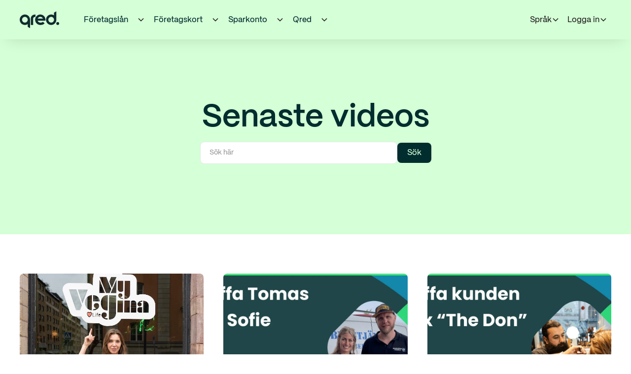

--- FILE ---
content_type: text/html
request_url: https://www.qred.se/akademi/videos
body_size: 16133
content:
<!DOCTYPE html><!-- Last Published: Wed Jan 21 2026 13:03:07 GMT+0000 (Coordinated Universal Time) --><html data-wf-domain="www.qred.se" data-wf-page="65af7c1d96de7b2c9d4d908f" data-wf-site="6152c3f8ecb71d43ae546fec" data-wf-intellimize-customer-id="117905080" lang="sv-SE"><head><meta charset="utf-8"/><title>Filmer och video - Här kan du se våra filmer | Qred</title><link rel="alternate" hrefLang="x-default" href="https://www.qred.se/akademi/videos"/><link rel="alternate" hrefLang="sv-SE" href="https://www.qred.se/akademi/videos"/><link rel="alternate" hrefLang="en-GB" href="https://www.qred.se/en/akademi/videos"/><meta content="Lär dig mer om företagande, marknadsföring, ekonomi, juridik och mycket mer. Klicka här!" name="description"/><meta content="Filmer och video - Här kan du se våra filmer | Qred" property="og:title"/><meta content="Lär dig mer om företagande, marknadsföring, ekonomi, juridik och mycket mer. Klicka här!" property="og:description"/><meta content="Filmer och video - Här kan du se våra filmer | Qred" property="twitter:title"/><meta content="Lär dig mer om företagande, marknadsföring, ekonomi, juridik och mycket mer. Klicka här!" property="twitter:description"/><meta property="og:type" content="website"/><meta content="summary_large_image" name="twitter:card"/><meta content="width=device-width, initial-scale=1" name="viewport"/><meta content="QJ57d39rSx2pf2m-OtVYbiEsuIdswtymAJFy7_t2aWg" name="google-site-verification"/><link href="https://cdn.prod.website-files.com/6152c3f8ecb71d43ae546fec/css/qred-se.shared.d4bb2bb61.min.css" rel="stylesheet" type="text/css" integrity="sha384-1LsrthMSz0M6opzHvjVt1bAvfsv+CkPsqN/jUp7jWFoaEYxhfTEg+eQ4U4VtrWAI" crossorigin="anonymous"/><link href="https://cdn.prod.website-files.com/6152c3f8ecb71d43ae546fec/css/qred-se.65af7c1d96de7b2c9d4d908f-d52bd53dc.min.css" rel="stylesheet" type="text/css" integrity="sha384-eKy7OE4See+T07VHJnskGxG2sdcJe0ehR8YT7zFVnngWQ3bCQt5PvTVndA2Kbkrg" crossorigin="anonymous"/><script type="text/javascript">!function(o,c){var n=c.documentElement,t=" w-mod-";n.className+=t+"js",("ontouchstart"in o||o.DocumentTouch&&c instanceof DocumentTouch)&&(n.className+=t+"touch")}(window,document);</script><link href="https://cdn.prod.website-files.com/6152c3f8ecb71d43ae546fec/66f2718e1deda065f68554f3_qred-bank-favicon-webflow.jpg" rel="shortcut icon" type="image/x-icon"/><link href="https://cdn.prod.website-files.com/6152c3f8ecb71d43ae546fec/66f271e2fba625485f789f31_qred-bank-favicon-webclip.jpg" rel="apple-touch-icon"/><link href="https://www.qred.se/akademi/videos" rel="canonical"/><style>.anti-flicker, .anti-flicker * {visibility: hidden !important; opacity: 0 !important;}</style><style>[data-wf-hidden-variation], [data-wf-hidden-variation] * {
        display: none !important;
      }</style><script type="text/javascript">if (localStorage.getItem('intellimize_data_tracking_type') !== 'optOut') { localStorage.removeItem('intellimize_opt_out_117905080'); } if (localStorage.getItem('intellimize_data_tracking_type') !== 'optOut') { localStorage.setItem('intellimize_data_tracking_type', 'optOut'); }</script><script type="text/javascript">(function(e){var s={r:[]};e.wf={r:s.r,ready:t=>{s.r.push(t)}}})(window)</script><script type="text/javascript">(function(e,t,p){var n=document.documentElement,s={p:[],r:[]},u={p:s.p,r:s.r,push:function(e){s.p.push(e)},ready:function(e){s.r.push(e)}};e.intellimize=u,n.className+=" "+p,setTimeout(function(){n.className=n.className.replace(RegExp(" ?"+p),"")},t)})(window, 4000, 'anti-flicker')</script><link href="https://cdn.intellimize.co/snippet/117905080.js" rel="preload" as="script"/><script type="text/javascript">var wfClientScript=document.createElement("script");wfClientScript.src="https://cdn.intellimize.co/snippet/117905080.js",wfClientScript.async=!0,wfClientScript.onerror=function(){document.documentElement.className=document.documentElement.className.replace(RegExp(" ?anti-flicker"),"")},document.head.appendChild(wfClientScript);</script><link href="https://api.intellimize.co" rel="preconnect" crossorigin="true"/><link href="https://log.intellimize.co" rel="preconnect" crossorigin="true"/><link href="https://117905080.intellimizeio.com" rel="preconnect"/><!-- Widget includes --> 
<script> 
window.dataLayer = []; 
window.qredUseGtm = true; 
</script> 

<style>
/** Start global styles **/
body{-webkit-font-smoothing:antialiased;-moz-osx-font-smoothing:grayscale;font-smoothing:antialiased;text-rendering:optimizeLegibility}*[tabindex]:focus-visible,input[type="file"]:focus-visible{outline:.125rem solid #4d65ff;outline-offset:.125rem}.inherit-color *{color:inherit}.w-richtext>:not(div):first-child,.w-richtext>div:first-child>:first-child{margin-top:0!important}.w-richtext>:last-child,.w-richtext ol li:last-child,.w-richtext ul li:last-child{margin-bottom:0!important}.container-medium,.container-small,.container-large{margin-right:auto!important;margin-left:auto!important}.text-style-3lines{display:-webkit-box;overflow:hidden;-webkit-line-clamp:3;-webkit-box-orient:vertical}.text-style-2lines{display:-webkit-box;overflow:hidden;-webkit-line-clamp:2;-webkit-box-orient:vertical}.display-inlineflex{display:inline-flex}.hide{display:none!important}@media screen and (max-width:991px){.hide,.hide-tablet{display:none!important}}@media screen and (max-width:767px){.hide-mobile-landscape{display:none!important}}@media screen and (max-width:479px){.hide-mobile{display:none!important}}.margin-0{margin:0rem!important}.padding-0{padding:0rem!important}.spacing-clean{padding:0rem!important;margin:0rem!important}.margin-top{margin-right:0rem!important;margin-bottom:0rem!important;margin-left:0rem!important}.padding-top{padding-right:0rem!important;padding-bottom:0rem!important;padding-left:0rem!important}.margin-right{margin-top:0rem!important;margin-bottom:0rem!important;margin-left:0rem!important}.padding-right{padding-top:0rem!important;padding-bottom:0rem!important;padding-left:0rem!important}.margin-bottom{margin-top:0rem!important;margin-right:0rem!important;margin-left:0rem!important}.padding-bottom{padding-top:0rem!important;padding-right:0rem!important;padding-left:0rem!important}.margin-left{margin-top:0rem!important;margin-right:0rem!important;margin-bottom:0rem!important}.padding-left{padding-top:0rem!important;padding-right:0rem!important;padding-bottom:0rem!important}.margin-horizontal{margin-top:0rem!important;margin-bottom:0rem!important}.padding-horizontal{padding-top:0rem!important;padding-bottom:0rem!important}.margin-vertical{margin-right:0rem!important;margin-left:0rem!important}.padding-vertical{padding-right:0rem!important;padding-left:0rem!important}
/** End of global styles **/
html[lang="sv-SE"] .hide-en { display: none!important; } 
html[lang="en-GB"] .hide-se { display: none!important; } 
html[lang="en-GB"] .mwidgetse { display: none!important; } 
html[lang="sv-SE"] .mwidgeten { display: none!important; }
html[lang="en-GB"] .wg-en-exclude { display: none!important; }
</style>

<!-- Webflow Analyze and OneTrust -->

<Script>
wf.ready(() => {
// Function to opt in or out based on consent preferences
const handleWebflowAnalyticsConsent = () => {
   try {
      // Logic to check consent groups from the OneTrust cookie
      const otCookieKey = 'OptanonConsent=';
      const otCookie = document.cookie.split('; ').find(row => row.startsWith(otCookieKey));
      if (!otCookie) {
      throw new Error('OneTrust cookie not found.');
      }
      const otGroupsKey = 'groups=';
      const otGroups = decodeURIComponent(otCookie.split('&').find(row => row.startsWith(otGroupsKey)).split('=')[1]);
      // OneTrust groups: 1 = necessary, 2 = performance, 3 = functional, 4 = targeting
      const OT_FUNCTIONAL_CONSENT = 'COOO2'; // Ensure this matches your expected consent group
      // Check for functional cookies group
      const hasOptedIn = new RegExp(
            `(?:^|,)\\s*${OT_FUNCTIONAL_CONSENT}:1(?:,|$)`
            ).test(otGroups);   
      // Adjust Webflow Analytics opt-in/out based on consent
      if (hasOptedIn) {
      wf.allowUserTracking();
      } else {
      wf.denyUserTracking();
      }
   } catch (e) {
      console.error('Error handling OneTrust consent:', e);
   }
};
// Set up the OneTrust consent change listener to check when preferences change
if (typeof OneTrust !== 'undefined' && OneTrust.OnConsentChanged) {
   OneTrust.OnConsentChanged(() => {
      handleWebflowAnalyticsConsent();
   });
}
// Initial check when the page loads
handleWebflowAnalyticsConsent();
});
</Script>


<!-- DNS Prefetchs --> 
<link rel="preconnect" href="https://assets-global.website-files.com">
<link rel="dns-prefetch" href="https://assets-global.website-files.com">
<link rel="dns-prefetch" href="https://js.hsforms.net">
<link rel="dns-prefetch" href="https://widget.trustpilot.com">
<link rel="dns-prefetch" href="https://youtube.com">
<link rel="dns-prefetch" href="https://google-analytics.com">
<link rel="dns-prefetch" href="https://static.hsappstatic.net">
<link rel="dns-prefetch" href="https://track.hubspot.com">
<link rel="dns-prefetch" href="https://api.segment.io">
<link rel="dns-prefetch" href="https://googletagmanager.com">
<link rel="dns-prefetch" href="https://assets.website-files.com">
<link rel="dns-prefetch" href="https://connect.facebook.net">

<!-- TrustBox -->
<script async type="text/javascript" src="//widget.trustpilot.com/bootstrap/v5/tp.widget.bootstrap.min.js" async></script>


<!-- Google Tag Manager -->
 <script>(function(w,d,s,l,i){w[l]=w[l]||[];w[l].push({'gtm.start':
new Date().getTime(),event:'gtm.js'});var f=d.getElementsByTagName(s)[0],
j=d.createElement(s),dl=l!='dataLayer'?'&l='+l:'';j.async=true;j.src=
'https://sgtm.qred.se/pejcvcgn.js?id='+i+dl;f.parentNode.insertBefore(j,f);
})(window,document,'script','dataLayer','GTM-WG695LM');</script> 
<!-- End Google Tag Manager -->


<!-- Google Tag Manager -->
<!-- <script>(function(w,d,s,l,i){w[l]=w[l]||[];w[l].push({'gtm.start':
new Date().getTime(),event:'gtm.js'});var f=d.getElementsByTagName(s)[0],
j=d.createElement(s),dl=l!='dataLayer'?'&l='+l:'';j.async=true;j.src=
'https://www.googletagmanager.com/gtm.js?id='+i+dl;f.parentNode.insertBefore(j,f);
})(window,document,'script','dataLayer','GTM-WG695LM');</script> -->
<!-- End Google Tag Manager -->


<!-- Referrer policy - possible for MyQred to see entire link user came from -->
<meta name="referrer" content="no-referrer-when-downgrade" />

<!-- 
  	Read url search parameters that were present in the original
	landing URL (which is stored in session storage) to the current URL upon page change.
  	This is to not lose important UTM parameters if we redirect them to My Qred Onboarding,
  	where the referrer url would not have the parameters otherwise.
	-- Author: Anton Karlsson
-->
<script type="text/javascript">
  try {
    const landingUrl = sessionStorage.getItem('landingUrl');
    const landingUrlSearch = new URL(landingUrl).search;
    const currentUrl = new URL(window.location.href);
    const searchParams = landingUrlSearch.split('?')[1].split('&');
    searchParams.forEach((param) => {
      const [key, value] = param.split('=');
      currentUrl.searchParams.set(key, value);
    });

    window.history.replaceState({}, document.title, currentUrl);
  } catch (err) {}
</script>

<!-- Session storage to capture original referrer URL and landing page -->
<script type="text/javascript"> 
  if (!sessionStorage.getItem("landingUrl"))
    sessionStorage.setItem("landingUrl", document.URL);
  if (sessionStorage.getItem("referrerUrl") === null)
    sessionStorage.setItem("referrerUrl", document.referrer);
</script></head><body class="m-body"><div data-collapse="medium" data-animation="default" data-duration="400" data-w-id="b635b69f-b295-8978-21cd-51b904baad40" data-easing="ease" data-easing2="ease" role="banner" class="navbar_component w-nav"><div class="nav-shadow"></div><div><div class="banner5_component box-shadow-1 w-dyn-list"><div class="display-none w-dyn-empty"></div></div></div><div class="navbar_container"><div class="navbar12_container"><a href="/" data-wf-native-id-path="68f8f8fa-9cf6-dd45-ed19-997f7f91b88d:c4a59f3f-e102-cc3c-aba6-f2399b58f019" data-wf-ao-click-engagement-tracking="true" data-wf-element-id="c4a59f3f-e102-cc3c-aba6-f2399b58f019" data-wf-component-context="%5B%7B%22componentId%22%3A%22b635b69f-b295-8978-21cd-51b904baad40%22%2C%22instanceId%22%3A%2268f8f8fa-9cf6-dd45-ed19-997f7f91b88d%22%7D%5D" data-wf-event-ids="157056780" class="navbar12_logo-link w-nav-brand"><img loading="lazy" src="https://cdn.prod.website-files.com/6152c3f8ecb71d43ae546fec/66f571fceec3bff20261ca4a_qred-logo-dark.svg" alt="" class="navbar-logo-image-2"/></a><nav role="navigation" class="navbar12_menu w-nav-menu"><div class="navbar12_menu-links"><div class="navbar-mobile-dropdown-wrapper"><a href="/foretagslan" data-wf-native-id-path="68f8f8fa-9cf6-dd45-ed19-997f7f91b88d:d4201253-ca79-e549-0064-9a3d9f9bc61a" data-wf-ao-click-engagement-tracking="true" data-wf-element-id="d4201253-ca79-e549-0064-9a3d9f9bc61a" data-wf-component-context="%5B%7B%22componentId%22%3A%22b635b69f-b295-8978-21cd-51b904baad40%22%2C%22instanceId%22%3A%2268f8f8fa-9cf6-dd45-ed19-997f7f91b88d%22%7D%5D" data-wf-event-ids="157055706" class="navbar_top-link w-inline-block"><div>Företagslån</div></a><div data-delay="200" data-hover="true" data-w-id="c4a59f3f-e102-cc3c-aba6-f2399b58f01d" class="navbar12_menu-dropdown w-dropdown"><div data-wf-native-id-path="68f8f8fa-9cf6-dd45-ed19-997f7f91b88d:c4a59f3f-e102-cc3c-aba6-f2399b58f01e" data-wf-ao-click-engagement-tracking="true" data-wf-element-id="c4a59f3f-e102-cc3c-aba6-f2399b58f01e" data-wf-component-context="%5B%7B%22componentId%22%3A%22b635b69f-b295-8978-21cd-51b904baad40%22%2C%22instanceId%22%3A%2268f8f8fa-9cf6-dd45-ed19-997f7f91b88d%22%7D%5D" class="navbar12_dropdown-toggle top w-dropdown-toggle"><div class="dropdown-chevron w-embed"><svg width=" 100%" height=" 100%" viewBox="0 0 16 16" fill="none" xmlns="http://www.w3.org/2000/svg">
<path fill-rule="evenodd" clip-rule="evenodd" d="M2.55806 6.29544C2.46043 6.19781 2.46043 6.03952 2.55806 5.94189L3.44195 5.058C3.53958 4.96037 3.69787 4.96037 3.7955 5.058L8.00001 9.26251L12.2045 5.058C12.3021 4.96037 12.4604 4.96037 12.5581 5.058L13.4419 5.94189C13.5396 6.03952 13.5396 6.19781 13.4419 6.29544L8.17678 11.5606C8.07915 11.6582 7.92086 11.6582 7.82323 11.5606L2.55806 6.29544Z" fill="currentColor"/>
</svg></div></div><nav class="navbar12_dropdown-list box-shadow-1 w-dropdown-list"><div class="navbar12_dropdown-content"><div class="div-block-218"><div class="heading-style-h6">Företagslån</div><div class="spacer-small"></div><div class="hide-mobile-landscape"><div class="text-opacity-high">Låna upp till 5 000 000 kr och få den första månaden gratis! Du har alltid 3 amorteringsfria månader att använda när det passar ditt kassaflöde bäst.</div><div class="spacer-small"></div></div><div class="list_component-transparent text-opacity-high"><div class="list_item-transparent"><div class="list_home_item-icon-wrapper"><div class="icon-embed-xsmall w-embed"><svg xmlns="http://www.w3.org/2000/svg" height="20px" viewBox="0 -960 960 960" width="20px" fill="#002D30"><path d="M379.33-244 154-469.33 201.67-517l177.66 177.67 378.34-378.34L805.33-670l-426 426Z"/></svg></div></div><div class="list_home_item-text-wrapper"><p>Snabb och enkel ansökan</p></div></div><div id="w-node-c4a59f3f-e102-cc3c-aba6-f2399b58f033-04baad40" class="list_item-transparent"><div class="list_home_item-icon-wrapper"><div class="icon-embed-xsmall w-embed"><svg xmlns="http://www.w3.org/2000/svg" height="20px" viewBox="0 -960 960 960" width="20px" fill="#002D30"><path d="M379.33-244 154-469.33 201.67-517l177.66 177.67 378.34-378.34L805.33-670l-426 426Z"/></svg></div></div><div class="list_home_item-text-wrapper"><p>Ingen bindingstid</p></div></div><div id="w-node-c4a59f3f-e102-cc3c-aba6-f2399b58f039-04baad40" class="list_item-transparent"><div class="list_home_item-icon-wrapper"><div class="icon-embed-xsmall w-embed"><svg xmlns="http://www.w3.org/2000/svg" height="20px" viewBox="0 -960 960 960" width="20px" fill="#002D30"><path d="M379.33-244 154-469.33 201.67-517l177.66 177.67 378.34-378.34L805.33-670l-426 426Z"/></svg></div></div><div class="list_home_item-text-wrapper"><p>Utbetalning inom 24 timmar</p></div></div></div><div class="spacer-small"></div><div class="button-group"><a data-wf-native-id-path="68f8f8fa-9cf6-dd45-ed19-997f7f91b88d:c4a59f3f-e102-cc3c-aba6-f2399b58f041" data-wf-ao-click-engagement-tracking="true" data-wf-element-id="c4a59f3f-e102-cc3c-aba6-f2399b58f041" data-wf-component-context="%5B%7B%22componentId%22%3A%22b635b69f-b295-8978-21cd-51b904baad40%22%2C%22instanceId%22%3A%2268f8f8fa-9cf6-dd45-ed19-997f7f91b88d%22%7D%5D" href="/foretagslan" class="button is-small w-button">Läs mer om företagslån</a></div></div><div class="navbar12_dropdown-column"><div class="navbar12_dropdown-link-list"><a data-wf-native-id-path="68f8f8fa-9cf6-dd45-ed19-997f7f91b88d:c4a59f3f-e102-cc3c-aba6-f2399b58f045" data-wf-ao-click-engagement-tracking="true" data-wf-element-id="c4a59f3f-e102-cc3c-aba6-f2399b58f045" data-wf-component-context="%5B%7B%22componentId%22%3A%22b635b69f-b295-8978-21cd-51b904baad40%22%2C%22instanceId%22%3A%2268f8f8fa-9cf6-dd45-ed19-997f7f91b88d%22%7D%5D" href="/foretagslan" class="navbar12_dropdown-link w-inline-block"><div class="navbar12_text-wrapper"><div>Företagslån</div></div></a><a data-wf-native-id-path="68f8f8fa-9cf6-dd45-ed19-997f7f91b88d:c4a59f3f-e102-cc3c-aba6-f2399b58f049" data-wf-ao-click-engagement-tracking="true" data-wf-element-id="c4a59f3f-e102-cc3c-aba6-f2399b58f049" data-wf-component-context="%5B%7B%22componentId%22%3A%22b635b69f-b295-8978-21cd-51b904baad40%22%2C%22instanceId%22%3A%2268f8f8fa-9cf6-dd45-ed19-997f7f91b88d%22%7D%5D" href="/foretagslan/foretagskredit" class="navbar12_dropdown-link w-inline-block"><div class="navbar12_text-wrapper"><div>Företagskredit</div></div></a><a data-wf-native-id-path="68f8f8fa-9cf6-dd45-ed19-997f7f91b88d:c4a59f3f-e102-cc3c-aba6-f2399b58f04d" data-wf-ao-click-engagement-tracking="true" data-wf-element-id="c4a59f3f-e102-cc3c-aba6-f2399b58f04d" data-wf-component-context="%5B%7B%22componentId%22%3A%22b635b69f-b295-8978-21cd-51b904baad40%22%2C%22instanceId%22%3A%2268f8f8fa-9cf6-dd45-ed19-997f7f91b88d%22%7D%5D" href="/foretagslan/fastighetslan" class="navbar12_dropdown-link w-inline-block"><div class="navbar12_text-wrapper"><div>Fastighetslån</div></div></a><a data-wf-native-id-path="68f8f8fa-9cf6-dd45-ed19-997f7f91b88d:c4a59f3f-e102-cc3c-aba6-f2399b58f051" data-wf-ao-click-engagement-tracking="true" data-wf-element-id="c4a59f3f-e102-cc3c-aba6-f2399b58f051" data-wf-component-context="%5B%7B%22componentId%22%3A%22b635b69f-b295-8978-21cd-51b904baad40%22%2C%22instanceId%22%3A%2268f8f8fa-9cf6-dd45-ed19-997f7f91b88d%22%7D%5D" href="/foretagslan/lan-till-aktiebolag" class="navbar12_dropdown-link w-inline-block"><div class="navbar12_text-wrapper"><div>Företagslån till aktiebolag</div></div></a><a data-wf-native-id-path="68f8f8fa-9cf6-dd45-ed19-997f7f91b88d:c4a59f3f-e102-cc3c-aba6-f2399b58f055" data-wf-ao-click-engagement-tracking="true" data-wf-element-id="c4a59f3f-e102-cc3c-aba6-f2399b58f055" data-wf-component-context="%5B%7B%22componentId%22%3A%22b635b69f-b295-8978-21cd-51b904baad40%22%2C%22instanceId%22%3A%2268f8f8fa-9cf6-dd45-ed19-997f7f91b88d%22%7D%5D" href="/foretagslan/lan-till-enskild-firma" class="navbar12_dropdown-link w-inline-block"><div class="navbar12_text-wrapper"><div>Företagslån till enskild firma</div></div></a><a data-wf-native-id-path="68f8f8fa-9cf6-dd45-ed19-997f7f91b88d:c4a59f3f-e102-cc3c-aba6-f2399b58f059" data-wf-ao-click-engagement-tracking="true" data-wf-element-id="c4a59f3f-e102-cc3c-aba6-f2399b58f059" data-wf-component-context="%5B%7B%22componentId%22%3A%22b635b69f-b295-8978-21cd-51b904baad40%22%2C%22instanceId%22%3A%2268f8f8fa-9cf6-dd45-ed19-997f7f91b88d%22%7D%5D" href="/foretagslan/lan-till-nystartat-foretag" class="navbar12_dropdown-link w-inline-block"><div data-w-id="c4a59f3f-e102-cc3c-aba6-f2399b58f05a" class="navbar12_text-wrapper"><div>Företagslån till nystartat företag</div></div></a></div></div><div class="navbar12_dropdown-column"><div class="navbar12_dropdown-link-list"><div class="navbar12_dropdown-link-copy">Lär dig mer</div><div class="spacer-tiny"></div><a data-wf-native-id-path="68f8f8fa-9cf6-dd45-ed19-997f7f91b88d:c4a59f3f-e102-cc3c-aba6-f2399b58f062" data-wf-ao-click-engagement-tracking="true" data-wf-element-id="c4a59f3f-e102-cc3c-aba6-f2399b58f062" data-wf-component-context="%5B%7B%22componentId%22%3A%22b635b69f-b295-8978-21cd-51b904baad40%22%2C%22instanceId%22%3A%2268f8f8fa-9cf6-dd45-ed19-997f7f91b88d%22%7D%5D" href="/akademi#kundcase" class="navbar12_dropdown-link w-inline-block"><div class="navbar12_text-wrapper"><div>Kundcase</div></div></a><a data-wf-native-id-path="68f8f8fa-9cf6-dd45-ed19-997f7f91b88d:c4a59f3f-e102-cc3c-aba6-f2399b58f066" data-wf-ao-click-engagement-tracking="true" data-wf-element-id="c4a59f3f-e102-cc3c-aba6-f2399b58f066" data-wf-component-context="%5B%7B%22componentId%22%3A%22b635b69f-b295-8978-21cd-51b904baad40%22%2C%22instanceId%22%3A%2268f8f8fa-9cf6-dd45-ed19-997f7f91b88d%22%7D%5D" href="/foretagslan/ranta" class="navbar12_dropdown-link w-inline-block"><div class="navbar12_text-wrapper"><div>Ränta företagslån</div></div></a><a data-wf-native-id-path="68f8f8fa-9cf6-dd45-ed19-997f7f91b88d:c4a59f3f-e102-cc3c-aba6-f2399b58f06a" data-wf-ao-click-engagement-tracking="true" data-wf-element-id="c4a59f3f-e102-cc3c-aba6-f2399b58f06a" data-wf-component-context="%5B%7B%22componentId%22%3A%22b635b69f-b295-8978-21cd-51b904baad40%22%2C%22instanceId%22%3A%2268f8f8fa-9cf6-dd45-ed19-997f7f91b88d%22%7D%5D" href="/foretagslan/kalkylator-lan" class="navbar12_dropdown-link w-inline-block"><div class="navbar12_text-wrapper"><div>Lånekalkylatorn</div></div></a><a data-wf-native-id-path="68f8f8fa-9cf6-dd45-ed19-997f7f91b88d:c4a59f3f-e102-cc3c-aba6-f2399b58f06e" data-wf-ao-click-engagement-tracking="true" data-wf-element-id="c4a59f3f-e102-cc3c-aba6-f2399b58f06e" data-wf-component-context="%5B%7B%22componentId%22%3A%22b635b69f-b295-8978-21cd-51b904baad40%22%2C%22instanceId%22%3A%2268f8f8fa-9cf6-dd45-ed19-997f7f91b88d%22%7D%5D" href="/foretagslan/checkkredit" class="navbar12_dropdown-link w-inline-block"><div class="navbar12_text-wrapper"><div>Guide: Checkkredit</div></div></a><a data-wf-native-id-path="68f8f8fa-9cf6-dd45-ed19-997f7f91b88d:c4a59f3f-e102-cc3c-aba6-f2399b58f072" data-wf-ao-click-engagement-tracking="true" data-wf-element-id="c4a59f3f-e102-cc3c-aba6-f2399b58f072" data-wf-component-context="%5B%7B%22componentId%22%3A%22b635b69f-b295-8978-21cd-51b904baad40%22%2C%22instanceId%22%3A%2268f8f8fa-9cf6-dd45-ed19-997f7f91b88d%22%7D%5D" href="/faq/foretagslan" class="navbar12_dropdown-link w-inline-block"><div class="navbar12_text-wrapper"><div>Frågor och svar om företagslån</div></div></a></div></div></div><div class="bottom-bar-dropdown"><div class="trustpilot_wrapper-copy"><div class="w-embed"><div class="trustpilot-widget" data-locale="sv-SE" data-template-id="5419b637fa0340045cd0c936" data-businessunit-id="55c351d80000ff000581d886" data-style-height="20px" data-style-width="100%" style="pointer-events: none; !important">
  <a href="https://se.trustpilot.com/review/qred.com/se" target="_blank" rel="noopener">Trustpilot</a>
</div></div></div><div class="div-block-220"><a data-wf-native-id-path="68f8f8fa-9cf6-dd45-ed19-997f7f91b88d:c4a59f3f-e102-cc3c-aba6-f2399b58f07a" data-wf-ao-click-engagement-tracking="true" data-wf-element-id="c4a59f3f-e102-cc3c-aba6-f2399b58f07a" data-wf-component-context="%5B%7B%22componentId%22%3A%22b635b69f-b295-8978-21cd-51b904baad40%22%2C%22instanceId%22%3A%2268f8f8fa-9cf6-dd45-ed19-997f7f91b88d%22%7D%5D" href="https://my.qred.se/login" class="navbar12_dropdown-link navbar-footer-link w-inline-block"><div class="navbar12_icon-wrapper"><div class="icon-embed-xsmall text-opacity-high w-embed"><svg xmlns="http://www.w3.org/2000/svg" height="18px" viewBox="0 -960 960 960" width="18px" fill="#012D2E"><path d="M480-120v-80h280v-560H480v-80h280q33 0 56.5 23.5T840-760v560q0 33-23.5 56.5T760-120H480Zm-80-160-55-58 102-102H120v-80h327L345-622l55-58 200 200-200 200Z"/></svg></div></div><div class="navbar12_text-wrapper"><div>Logga in</div></div></a><a data-wf-native-id-path="68f8f8fa-9cf6-dd45-ed19-997f7f91b88d:c4a59f3f-e102-cc3c-aba6-f2399b58f080" data-wf-ao-click-engagement-tracking="true" data-wf-element-id="c4a59f3f-e102-cc3c-aba6-f2399b58f080" data-wf-component-context="%5B%7B%22componentId%22%3A%22b635b69f-b295-8978-21cd-51b904baad40%22%2C%22instanceId%22%3A%2268f8f8fa-9cf6-dd45-ed19-997f7f91b88d%22%7D%5D" href="/kontakt" class="navbar12_dropdown-link navbar-footer-link w-inline-block"><div class="navbar12_icon-wrapper"><div class="icon-embed-xsmall text-opacity-high w-embed"><svg xmlns="http://www.w3.org/2000/svg" height="18px" viewBox="0 -960 960 960" width="18px" fill="#012D2E"><path d="M80-80v-720q0-33 23.5-56.5T160-880h640q33 0 56.5 23.5T880-800v480q0 33-23.5 56.5T800-240H240L80-80Zm126-240h594v-480H160v525l46-45Zm-46 0v-480 480Z"/></svg></div></div><div class="navbar12_text-wrapper"><div>Kontakta oss</div></div></a><a data-wf-native-id-path="68f8f8fa-9cf6-dd45-ed19-997f7f91b88d:c4a59f3f-e102-cc3c-aba6-f2399b58f086" data-wf-ao-click-engagement-tracking="true" data-wf-element-id="c4a59f3f-e102-cc3c-aba6-f2399b58f086" data-wf-component-context="%5B%7B%22componentId%22%3A%22b635b69f-b295-8978-21cd-51b904baad40%22%2C%22instanceId%22%3A%2268f8f8fa-9cf6-dd45-ed19-997f7f91b88d%22%7D%5D" href="/support" class="navbar12_dropdown-link navbar-footer-link w-inline-block"><div class="navbar12_icon-wrapper"><div class="icon-embed-xsmall text-opacity-high w-embed"><svg xmlns="http://www.w3.org/2000/svg" height="18px" viewBox="0 -960 960 960" width="18px" fill="#012D2E"><path d="M440-280h80v-240h-80v240Zm40-320q17 0 28.5-11.5T520-640q0-17-11.5-28.5T480-680q-17 0-28.5 11.5T440-640q0 17 11.5 28.5T480-600Zm0 520q-83 0-156-31.5T197-197q-54-54-85.5-127T80-480q0-83 31.5-156T197-763q54-54 127-85.5T480-880q83 0 156 31.5T763-763q54 54 85.5 127T880-480q0 83-31.5 156T763-197q-54 54-127 85.5T480-80Zm0-80q134 0 227-93t93-227q0-134-93-227t-227-93q-134 0-227 93t-93 227q0 134 93 227t227 93Zm0-320Z"/></svg></div></div><div class="navbar12_text-wrapper"><div>Support</div></div></a></div></div></nav></div></div><div class="navbar-mobile-dropdown-wrapper"><a href="/foretagskort" data-wf-native-id-path="68f8f8fa-9cf6-dd45-ed19-997f7f91b88d:937a0eb8-d74b-0670-0468-7bafb6f1595e" data-wf-ao-click-engagement-tracking="true" data-wf-element-id="937a0eb8-d74b-0670-0468-7bafb6f1595e" data-wf-component-context="%5B%7B%22componentId%22%3A%22b635b69f-b295-8978-21cd-51b904baad40%22%2C%22instanceId%22%3A%2268f8f8fa-9cf6-dd45-ed19-997f7f91b88d%22%7D%5D" data-wf-event-ids="157055707" class="navbar_top-link w-inline-block"><div>Företagskort</div></a><div data-delay="200" data-hover="true" data-w-id="c4a59f3f-e102-cc3c-aba6-f2399b58f08c" class="navbar12_menu-dropdown w-dropdown"><div data-wf-native-id-path="68f8f8fa-9cf6-dd45-ed19-997f7f91b88d:c4a59f3f-e102-cc3c-aba6-f2399b58f08d" data-wf-ao-click-engagement-tracking="true" data-wf-element-id="c4a59f3f-e102-cc3c-aba6-f2399b58f08d" data-wf-component-context="%5B%7B%22componentId%22%3A%22b635b69f-b295-8978-21cd-51b904baad40%22%2C%22instanceId%22%3A%2268f8f8fa-9cf6-dd45-ed19-997f7f91b88d%22%7D%5D" class="navbar12_dropdown-toggle top w-dropdown-toggle"><div class="dropdown-chevron w-embed"><svg width=" 100%" height=" 100%" viewBox="0 0 16 16" fill="none" xmlns="http://www.w3.org/2000/svg">
<path fill-rule="evenodd" clip-rule="evenodd" d="M2.55806 6.29544C2.46043 6.19781 2.46043 6.03952 2.55806 5.94189L3.44195 5.058C3.53958 4.96037 3.69787 4.96037 3.7955 5.058L8.00001 9.26251L12.2045 5.058C12.3021 4.96037 12.4604 4.96037 12.5581 5.058L13.4419 5.94189C13.5396 6.03952 13.5396 6.19781 13.4419 6.29544L8.17678 11.5606C8.07915 11.6582 7.92086 11.6582 7.82323 11.5606L2.55806 6.29544Z" fill="currentColor"/>
</svg></div></div><nav class="navbar12_dropdown-list w-dropdown-list"><div class="navbar12_dropdown-content"><div class="div-block-218"><div class="heading-style-h6">Företagskort</div><div class="spacer-small"></div><div class="text-opacity-high">1% cashback på alla dina köp med Qred VISA. Använd det fysiska kortet eller koppla det till din digitala plånbok med Apple Pay eller Google Pay.</div><div class="spacer-small"></div><div class="list_component-transparent text-opacity-high"><div class="list_item-transparent"><div class="list_home_item-icon-wrapper"><div class="icon-embed-xsmall w-embed"><svg xmlns="http://www.w3.org/2000/svg" height="20px" viewBox="0 -960 960 960" width="20px" fill="#002D30"><path d="M379.33-244 154-469.33 201.67-517l177.66 177.67 378.34-378.34L805.33-670l-426 426Z"/></svg></div></div><div class="list_home_item-text-wrapper"><p>Smart kvittohantering</p></div></div><div id="w-node-c4a59f3f-e102-cc3c-aba6-f2399b58f0a1-04baad40" class="list_item-transparent"><div class="list_home_item-icon-wrapper"><div class="icon-embed-xsmall w-embed"><svg xmlns="http://www.w3.org/2000/svg" height="20px" viewBox="0 -960 960 960" width="20px" fill="#002D30"><path d="M379.33-244 154-469.33 201.67-517l177.66 177.67 378.34-378.34L805.33-670l-426 426Z"/></svg></div></div><div class="list_home_item-text-wrapper"><p>Ta ut kontanter med kortet<br/></p></div></div><div id="w-node-c4a59f3f-e102-cc3c-aba6-f2399b58f0a7-04baad40" class="list_item-transparent"><div class="list_home_item-icon-wrapper"><div class="icon-embed-xsmall w-embed"><svg xmlns="http://www.w3.org/2000/svg" height="20px" viewBox="0 -960 960 960" width="20px" fill="#002D30"><path d="M379.33-244 154-469.33 201.67-517l177.66 177.67 378.34-378.34L805.33-670l-426 426Z"/></svg></div></div><div class="list_home_item-text-wrapper"><p>Automatiskt köpskydd i hela världen<br/></p></div></div></div><div class="spacer-small"></div><div class="button-group"><a data-wf-native-id-path="68f8f8fa-9cf6-dd45-ed19-997f7f91b88d:c4a59f3f-e102-cc3c-aba6-f2399b58f0af" data-wf-ao-click-engagement-tracking="true" data-wf-element-id="c4a59f3f-e102-cc3c-aba6-f2399b58f0af" data-wf-component-context="%5B%7B%22componentId%22%3A%22b635b69f-b295-8978-21cd-51b904baad40%22%2C%22instanceId%22%3A%2268f8f8fa-9cf6-dd45-ed19-997f7f91b88d%22%7D%5D" href="/foretagskort" class="button is-small w-button">Läs mer om företagskortet</a></div></div><div class="navbar12_dropdown-column"><div class="navbar12_dropdown-link-list"><a data-wf-native-id-path="68f8f8fa-9cf6-dd45-ed19-997f7f91b88d:c4a59f3f-e102-cc3c-aba6-f2399b58f0b3" data-wf-ao-click-engagement-tracking="true" data-wf-element-id="c4a59f3f-e102-cc3c-aba6-f2399b58f0b3" data-wf-component-context="%5B%7B%22componentId%22%3A%22b635b69f-b295-8978-21cd-51b904baad40%22%2C%22instanceId%22%3A%2268f8f8fa-9cf6-dd45-ed19-997f7f91b88d%22%7D%5D" href="/foretagskort" class="navbar12_dropdown-link w-inline-block"><div class="navbar12_text-wrapper"><div>Företagskort</div></div></a><a data-wf-native-id-path="68f8f8fa-9cf6-dd45-ed19-997f7f91b88d:c4a59f3f-e102-cc3c-aba6-f2399b58f0b7" data-wf-ao-click-engagement-tracking="true" data-wf-element-id="c4a59f3f-e102-cc3c-aba6-f2399b58f0b7" data-wf-component-context="%5B%7B%22componentId%22%3A%22b635b69f-b295-8978-21cd-51b904baad40%22%2C%22instanceId%22%3A%2268f8f8fa-9cf6-dd45-ed19-997f7f91b88d%22%7D%5D" href="/foretagskort/aktiebolag" class="navbar12_dropdown-link w-inline-block"><div class="navbar12_text-wrapper"><div>Företagskort till aktiebolag</div></div></a><a data-wf-native-id-path="68f8f8fa-9cf6-dd45-ed19-997f7f91b88d:c4a59f3f-e102-cc3c-aba6-f2399b58f0bb" data-wf-ao-click-engagement-tracking="true" data-wf-element-id="c4a59f3f-e102-cc3c-aba6-f2399b58f0bb" data-wf-component-context="%5B%7B%22componentId%22%3A%22b635b69f-b295-8978-21cd-51b904baad40%22%2C%22instanceId%22%3A%2268f8f8fa-9cf6-dd45-ed19-997f7f91b88d%22%7D%5D" href="/foretagskort/enskild-firma" class="navbar12_dropdown-link w-inline-block"><div class="navbar12_text-wrapper"><div>Företagskort till enskild firma</div></div></a><a data-wf-native-id-path="68f8f8fa-9cf6-dd45-ed19-997f7f91b88d:c4a59f3f-e102-cc3c-aba6-f2399b58f0bf" data-wf-ao-click-engagement-tracking="true" data-wf-element-id="c4a59f3f-e102-cc3c-aba6-f2399b58f0bf" data-wf-component-context="%5B%7B%22componentId%22%3A%22b635b69f-b295-8978-21cd-51b904baad40%22%2C%22instanceId%22%3A%2268f8f8fa-9cf6-dd45-ed19-997f7f91b88d%22%7D%5D" href="/foretagskort/nystartat-foretag" class="navbar12_dropdown-link w-inline-block"><div class="navbar12_text-wrapper"><div>Företagskort till nystartat företag</div></div></a><a data-wf-native-id-path="68f8f8fa-9cf6-dd45-ed19-997f7f91b88d:c4a59f3f-e102-cc3c-aba6-f2399b58f0c3" data-wf-ao-click-engagement-tracking="true" data-wf-element-id="c4a59f3f-e102-cc3c-aba6-f2399b58f0c3" data-wf-component-context="%5B%7B%22componentId%22%3A%22b635b69f-b295-8978-21cd-51b904baad40%22%2C%22instanceId%22%3A%2268f8f8fa-9cf6-dd45-ed19-997f7f91b88d%22%7D%5D" href="/kort-prislista" class="navbar12_dropdown-link w-inline-block"><div class="navbar12_text-wrapper"><div>Prislista</div></div></a><a data-wf-native-id-path="68f8f8fa-9cf6-dd45-ed19-997f7f91b88d:c4a59f3f-e102-cc3c-aba6-f2399b58f0c7" data-wf-ao-click-engagement-tracking="true" data-wf-element-id="c4a59f3f-e102-cc3c-aba6-f2399b58f0c7" data-wf-component-context="%5B%7B%22componentId%22%3A%22b635b69f-b295-8978-21cd-51b904baad40%22%2C%22instanceId%22%3A%2268f8f8fa-9cf6-dd45-ed19-997f7f91b88d%22%7D%5D" href="/app" class="navbar12_dropdown-link w-inline-block"><div class="navbar12_text-wrapper"><div>Qreds app</div></div></a><a data-wf-native-id-path="68f8f8fa-9cf6-dd45-ed19-997f7f91b88d:c4a59f3f-e102-cc3c-aba6-f2399b58f0cb" data-wf-ao-click-engagement-tracking="true" data-wf-element-id="c4a59f3f-e102-cc3c-aba6-f2399b58f0cb" data-wf-component-context="%5B%7B%22componentId%22%3A%22b635b69f-b295-8978-21cd-51b904baad40%22%2C%22instanceId%22%3A%2268f8f8fa-9cf6-dd45-ed19-997f7f91b88d%22%7D%5D" href="/apple-pay" class="navbar12_dropdown-link w-inline-block"><div data-w-id="c4a59f3f-e102-cc3c-aba6-f2399b58f0cc" class="navbar12_text-wrapper"><div>Apple Pay</div></div></a><a data-wf-native-id-path="68f8f8fa-9cf6-dd45-ed19-997f7f91b88d:c4a59f3f-e102-cc3c-aba6-f2399b58f0cf" data-wf-ao-click-engagement-tracking="true" data-wf-element-id="c4a59f3f-e102-cc3c-aba6-f2399b58f0cf" data-wf-component-context="%5B%7B%22componentId%22%3A%22b635b69f-b295-8978-21cd-51b904baad40%22%2C%22instanceId%22%3A%2268f8f8fa-9cf6-dd45-ed19-997f7f91b88d%22%7D%5D" href="/google-pay" class="navbar12_dropdown-link w-inline-block"><div class="navbar12_text-wrapper"><div>Google Pay</div></div></a></div></div><div class="navbar12_dropdown-column"><div class="navbar12_dropdown-link-list"><div class="navbar12_dropdown-link-copy">Lär dig mer</div><div class="spacer-tiny"></div><a data-wf-native-id-path="68f8f8fa-9cf6-dd45-ed19-997f7f91b88d:c4a59f3f-e102-cc3c-aba6-f2399b58f0d8" data-wf-ao-click-engagement-tracking="true" data-wf-element-id="c4a59f3f-e102-cc3c-aba6-f2399b58f0d8" data-wf-component-context="%5B%7B%22componentId%22%3A%22b635b69f-b295-8978-21cd-51b904baad40%22%2C%22instanceId%22%3A%2268f8f8fa-9cf6-dd45-ed19-997f7f91b88d%22%7D%5D" href="/foretagskort/personlig-borgen" class="navbar12_dropdown-link w-inline-block"><div class="navbar12_text-wrapper"><div>Guide: Företagskort utan personlig borgen</div></div></a><a data-wf-native-id-path="68f8f8fa-9cf6-dd45-ed19-997f7f91b88d:c4a59f3f-e102-cc3c-aba6-f2399b58f0dc" data-wf-ao-click-engagement-tracking="true" data-wf-element-id="c4a59f3f-e102-cc3c-aba6-f2399b58f0dc" data-wf-component-context="%5B%7B%22componentId%22%3A%22b635b69f-b295-8978-21cd-51b904baad40%22%2C%22instanceId%22%3A%2268f8f8fa-9cf6-dd45-ed19-997f7f91b88d%22%7D%5D" href="/foretagskort/skillnaden-mellan-visa-och-mastercard" class="navbar12_dropdown-link w-inline-block"><div class="navbar12_text-wrapper"><div>Vad är skillnaden mellan VISA och Mastercard</div></div></a><a data-wf-native-id-path="68f8f8fa-9cf6-dd45-ed19-997f7f91b88d:c4a59f3f-e102-cc3c-aba6-f2399b58f0e0" data-wf-ao-click-engagement-tracking="true" data-wf-element-id="c4a59f3f-e102-cc3c-aba6-f2399b58f0e0" data-wf-component-context="%5B%7B%22componentId%22%3A%22b635b69f-b295-8978-21cd-51b904baad40%22%2C%22instanceId%22%3A%2268f8f8fa-9cf6-dd45-ed19-997f7f91b88d%22%7D%5D" href="/kortreklamation" class="navbar12_dropdown-link w-inline-block"><div class="navbar12_text-wrapper"><div>Kortreklamation</div></div></a><a data-wf-native-id-path="68f8f8fa-9cf6-dd45-ed19-997f7f91b88d:c4a59f3f-e102-cc3c-aba6-f2399b58f0e4" data-wf-ao-click-engagement-tracking="true" data-wf-element-id="c4a59f3f-e102-cc3c-aba6-f2399b58f0e4" data-wf-component-context="%5B%7B%22componentId%22%3A%22b635b69f-b295-8978-21cd-51b904baad40%22%2C%22instanceId%22%3A%2268f8f8fa-9cf6-dd45-ed19-997f7f91b88d%22%7D%5D" href="/faq/foretagskort/" class="navbar12_dropdown-link w-inline-block"><div class="navbar12_text-wrapper"><div>Frågor och svar om företagskort</div></div></a></div></div></div><div class="bottom-bar-dropdown"><div class="trustpilot_wrapper-copy"><div class="w-embed"><div class="trustpilot-widget" data-locale="sv-SE" data-template-id="5419b637fa0340045cd0c936" data-businessunit-id="55c351d80000ff000581d886" data-style-height="20px" data-style-width="100%" style="pointer-events: none; !important">
  <a href="https://se.trustpilot.com/review/qred.com/se" target="_blank" rel="noopener">Trustpilot</a>
</div></div></div><div class="div-block-220"><a data-wf-native-id-path="68f8f8fa-9cf6-dd45-ed19-997f7f91b88d:c4a59f3f-e102-cc3c-aba6-f2399b58f0ec" data-wf-ao-click-engagement-tracking="true" data-wf-element-id="c4a59f3f-e102-cc3c-aba6-f2399b58f0ec" data-wf-component-context="%5B%7B%22componentId%22%3A%22b635b69f-b295-8978-21cd-51b904baad40%22%2C%22instanceId%22%3A%2268f8f8fa-9cf6-dd45-ed19-997f7f91b88d%22%7D%5D" href="https://qrco.de/bfatKb" class="navbar12_dropdown-link navbar-footer-link w-inline-block"><div class="navbar12_icon-wrapper"><div class="icon-embed-xsmall text-opacity-high w-embed"><svg xmlns="http://www.w3.org/2000/svg" height="18px" viewBox="0 -960 960 960" width="18px" fill="#012D2E"><path d="M280-40q-33 0-56.5-23.5T200-120v-720q0-33 23.5-56.5T280-920h400q33 0 56.5 23.5T760-840v720q0 33-23.5 56.5T680-40H280Zm0-200v120h400v-120H280Zm200 100q17 0 28.5-11.5T520-180q0-17-11.5-28.5T480-220q-17 0-28.5 11.5T440-180q0 17 11.5 28.5T480-140ZM280-320h400v-400H280v400Zm0-480h400v-40H280v40Zm0 560v120-120Zm0-560v-40 40Z"/></svg></div></div><div class="navbar12_text-wrapper"><div>Qreds App</div></div></a><a data-wf-native-id-path="68f8f8fa-9cf6-dd45-ed19-997f7f91b88d:c4a59f3f-e102-cc3c-aba6-f2399b58f0f2" data-wf-ao-click-engagement-tracking="true" data-wf-element-id="c4a59f3f-e102-cc3c-aba6-f2399b58f0f2" data-wf-component-context="%5B%7B%22componentId%22%3A%22b635b69f-b295-8978-21cd-51b904baad40%22%2C%22instanceId%22%3A%2268f8f8fa-9cf6-dd45-ed19-997f7f91b88d%22%7D%5D" href="/kontakt" class="navbar12_dropdown-link navbar-footer-link w-inline-block"><div class="navbar12_icon-wrapper"><div class="icon-embed-xsmall text-opacity-high w-embed"><svg xmlns="http://www.w3.org/2000/svg" height="18px" viewBox="0 -960 960 960" width="18px" fill="#012D2E"><path d="M80-80v-720q0-33 23.5-56.5T160-880h640q33 0 56.5 23.5T880-800v480q0 33-23.5 56.5T800-240H240L80-80Zm126-240h594v-480H160v525l46-45Zm-46 0v-480 480Z"/></svg></div></div><div class="navbar12_text-wrapper"><div>Kontakta oss</div></div></a><a data-wf-native-id-path="68f8f8fa-9cf6-dd45-ed19-997f7f91b88d:c4a59f3f-e102-cc3c-aba6-f2399b58f0f8" data-wf-ao-click-engagement-tracking="true" data-wf-element-id="c4a59f3f-e102-cc3c-aba6-f2399b58f0f8" data-wf-component-context="%5B%7B%22componentId%22%3A%22b635b69f-b295-8978-21cd-51b904baad40%22%2C%22instanceId%22%3A%2268f8f8fa-9cf6-dd45-ed19-997f7f91b88d%22%7D%5D" href="/support" class="navbar12_dropdown-link navbar-footer-link w-inline-block"><div class="navbar12_icon-wrapper"><div class="icon-embed-xsmall text-opacity-high w-embed"><svg xmlns="http://www.w3.org/2000/svg" height="18px" viewBox="0 -960 960 960" width="18px" fill="#012D2E"><path d="M440-280h80v-240h-80v240Zm40-320q17 0 28.5-11.5T520-640q0-17-11.5-28.5T480-680q-17 0-28.5 11.5T440-640q0 17 11.5 28.5T480-600Zm0 520q-83 0-156-31.5T197-197q-54-54-85.5-127T80-480q0-83 31.5-156T197-763q54-54 127-85.5T480-880q83 0 156 31.5T763-763q54 54 85.5 127T880-480q0 83-31.5 156T763-197q-54 54-127 85.5T480-80Zm0-80q134 0 227-93t93-227q0-134-93-227t-227-93q-134 0-227 93t-93 227q0 134 93 227t227 93Zm0-320Z"/></svg></div></div><div class="navbar12_text-wrapper"><div>Support</div></div></a></div></div></nav></div></div><div class="navbar-mobile-dropdown-wrapper"><a href="/sparkonto" data-wf-native-id-path="68f8f8fa-9cf6-dd45-ed19-997f7f91b88d:d9055ba8-4fc6-a586-db20-8527be0b3622" data-wf-ao-click-engagement-tracking="true" data-wf-element-id="d9055ba8-4fc6-a586-db20-8527be0b3622" data-wf-component-context="%5B%7B%22componentId%22%3A%22b635b69f-b295-8978-21cd-51b904baad40%22%2C%22instanceId%22%3A%2268f8f8fa-9cf6-dd45-ed19-997f7f91b88d%22%7D%5D" data-wf-event-ids="157055708" class="navbar_top-link w-inline-block"><div>Sparkonto</div></a><div data-delay="200" data-hover="true" data-w-id="c4a59f3f-e102-cc3c-aba6-f2399b58f0fe" class="navbar12_menu-dropdown w-dropdown"><div data-wf-native-id-path="68f8f8fa-9cf6-dd45-ed19-997f7f91b88d:c4a59f3f-e102-cc3c-aba6-f2399b58f0ff" data-wf-ao-click-engagement-tracking="true" data-wf-element-id="c4a59f3f-e102-cc3c-aba6-f2399b58f0ff" data-wf-component-context="%5B%7B%22componentId%22%3A%22b635b69f-b295-8978-21cd-51b904baad40%22%2C%22instanceId%22%3A%2268f8f8fa-9cf6-dd45-ed19-997f7f91b88d%22%7D%5D" class="navbar12_dropdown-toggle top w-dropdown-toggle"><div class="dropdown-chevron w-embed"><svg width=" 100%" height=" 100%" viewBox="0 0 16 16" fill="none" xmlns="http://www.w3.org/2000/svg">
<path fill-rule="evenodd" clip-rule="evenodd" d="M2.55806 6.29544C2.46043 6.19781 2.46043 6.03952 2.55806 5.94189L3.44195 5.058C3.53958 4.96037 3.69787 4.96037 3.7955 5.058L8.00001 9.26251L12.2045 5.058C12.3021 4.96037 12.4604 4.96037 12.5581 5.058L13.4419 5.94189C13.5396 6.03952 13.5396 6.19781 13.4419 6.29544L8.17678 11.5606C8.07915 11.6582 7.92086 11.6582 7.82323 11.5606L2.55806 6.29544Z" fill="currentColor"/>
</svg></div></div><nav class="navbar12_dropdown-list w-dropdown-list"><div class="navbar12_dropdown-content"><div class="div-block-218"><div class="heading-style-h6">Sparkonto</div><div class="spacer-small"></div><div class="text-opacity-high">Öppna ett privat sparande som omfattas av den statliga insättningsgarantin med hög sparränta.</div><div class="spacer-small"></div><div class="button-group"><a data-wf-native-id-path="68f8f8fa-9cf6-dd45-ed19-997f7f91b88d:c4a59f3f-e102-cc3c-aba6-f2399b58f10d" data-wf-ao-click-engagement-tracking="true" data-wf-element-id="c4a59f3f-e102-cc3c-aba6-f2399b58f10d" data-wf-component-context="%5B%7B%22componentId%22%3A%22b635b69f-b295-8978-21cd-51b904baad40%22%2C%22instanceId%22%3A%2268f8f8fa-9cf6-dd45-ed19-997f7f91b88d%22%7D%5D" href="/sparkonto" class="button is-small w-button">Läs mer om sparkonto</a></div></div><div class="navbar12_dropdown-column"><div class="navbar12_dropdown-link-list"><a data-wf-native-id-path="68f8f8fa-9cf6-dd45-ed19-997f7f91b88d:c4a59f3f-e102-cc3c-aba6-f2399b58f111" data-wf-ao-click-engagement-tracking="true" data-wf-element-id="c4a59f3f-e102-cc3c-aba6-f2399b58f111" data-wf-component-context="%5B%7B%22componentId%22%3A%22b635b69f-b295-8978-21cd-51b904baad40%22%2C%22instanceId%22%3A%2268f8f8fa-9cf6-dd45-ed19-997f7f91b88d%22%7D%5D" href="/sparkonto" class="navbar12_dropdown-link w-inline-block"><div data-w-id="c4a59f3f-e102-cc3c-aba6-f2399b58f112" class="navbar12_text-wrapper"><div>Sparkonto</div></div></a><a data-wf-native-id-path="68f8f8fa-9cf6-dd45-ed19-997f7f91b88d:c4a59f3f-e102-cc3c-aba6-f2399b58f115" data-wf-ao-click-engagement-tracking="true" data-wf-element-id="c4a59f3f-e102-cc3c-aba6-f2399b58f115" data-wf-component-context="%5B%7B%22componentId%22%3A%22b635b69f-b295-8978-21cd-51b904baad40%22%2C%22instanceId%22%3A%2268f8f8fa-9cf6-dd45-ed19-997f7f91b88d%22%7D%5D" href="/sparkonto" class="navbar12_dropdown-link w-inline-block"><div class="navbar12_text-wrapper"><div>Sparkonto Flex</div></div></a><a data-wf-native-id-path="68f8f8fa-9cf6-dd45-ed19-997f7f91b88d:c4a59f3f-e102-cc3c-aba6-f2399b58f119" data-wf-ao-click-engagement-tracking="true" data-wf-element-id="c4a59f3f-e102-cc3c-aba6-f2399b58f119" data-wf-component-context="%5B%7B%22componentId%22%3A%22b635b69f-b295-8978-21cd-51b904baad40%22%2C%22instanceId%22%3A%2268f8f8fa-9cf6-dd45-ed19-997f7f91b88d%22%7D%5D" href="/sparkonto" class="navbar12_dropdown-link w-inline-block"><div class="navbar12_text-wrapper"><div>Sparkonto Fast</div></div></a></div></div><div class="navbar12_dropdown-column"><div class="navbar12_dropdown-link-list"><div class="navbar12_dropdown-link-copy">Lär dig mer</div><div class="spacer-tiny"></div><a data-wf-native-id-path="68f8f8fa-9cf6-dd45-ed19-997f7f91b88d:c4a59f3f-e102-cc3c-aba6-f2399b58f122" data-wf-ao-click-engagement-tracking="true" data-wf-element-id="c4a59f3f-e102-cc3c-aba6-f2399b58f122" data-wf-component-context="%5B%7B%22componentId%22%3A%22b635b69f-b295-8978-21cd-51b904baad40%22%2C%22instanceId%22%3A%2268f8f8fa-9cf6-dd45-ed19-997f7f91b88d%22%7D%5D" href="https://www.qred.se/blogg/ranta-pa-ranta-effekten" class="navbar12_dropdown-link w-inline-block"><div class="navbar12_text-wrapper"><div>Ränta-på-ränta-effekten</div></div></a><a data-wf-native-id-path="68f8f8fa-9cf6-dd45-ed19-997f7f91b88d:c4a59f3f-e102-cc3c-aba6-f2399b58f126" data-wf-ao-click-engagement-tracking="true" data-wf-element-id="c4a59f3f-e102-cc3c-aba6-f2399b58f126" data-wf-component-context="%5B%7B%22componentId%22%3A%22b635b69f-b295-8978-21cd-51b904baad40%22%2C%22instanceId%22%3A%2268f8f8fa-9cf6-dd45-ed19-997f7f91b88d%22%7D%5D" href="https://www.qred.se/blogg/hur-lang-tid-tar-det-att-spara-ihop-100-000-kr" class="navbar12_dropdown-link w-inline-block"><div class="navbar12_text-wrapper"><div class="no-break-text">Guide: Spara ihop till 100 000 kr</div></div></a><a data-wf-native-id-path="68f8f8fa-9cf6-dd45-ed19-997f7f91b88d:c4a59f3f-e102-cc3c-aba6-f2399b58f12a" data-wf-ao-click-engagement-tracking="true" data-wf-element-id="c4a59f3f-e102-cc3c-aba6-f2399b58f12a" data-wf-component-context="%5B%7B%22componentId%22%3A%22b635b69f-b295-8978-21cd-51b904baad40%22%2C%22instanceId%22%3A%2268f8f8fa-9cf6-dd45-ed19-997f7f91b88d%22%7D%5D" href="/faq/sparkonto" class="navbar12_dropdown-link w-inline-block"><div class="navbar12_text-wrapper"><div>Frågor och svar om sparkonto</div></div></a></div></div></div><div class="bottom-bar-dropdown"><div class="trustpilot_wrapper-copy"><div class="w-embed"><div class="trustpilot-widget" data-locale="sv-SE" data-template-id="5419b637fa0340045cd0c936" data-businessunit-id="55c351d80000ff000581d886" data-style-height="20px" data-style-width="100%" style="pointer-events: none; !important">
  <a href="https://se.trustpilot.com/review/qred.com/se" target="_blank" rel="noopener">Trustpilot</a>
</div></div></div><div class="div-block-220"><a data-wf-native-id-path="68f8f8fa-9cf6-dd45-ed19-997f7f91b88d:c4a59f3f-e102-cc3c-aba6-f2399b58f132" data-wf-ao-click-engagement-tracking="true" data-wf-element-id="c4a59f3f-e102-cc3c-aba6-f2399b58f132" data-wf-component-context="%5B%7B%22componentId%22%3A%22b635b69f-b295-8978-21cd-51b904baad40%22%2C%22instanceId%22%3A%2268f8f8fa-9cf6-dd45-ed19-997f7f91b88d%22%7D%5D" href="https://sparkonto.qred.se/" target="_blank" class="navbar12_dropdown-link navbar-footer-link w-inline-block"><div class="navbar12_icon-wrapper"><div class="icon-embed-xsmall text-opacity-high w-embed"><svg xmlns="http://www.w3.org/2000/svg" height="18px" viewBox="0 -960 960 960" width="18px" fill="#012D2E"><path d="M480-120v-80h280v-560H480v-80h280q33 0 56.5 23.5T840-760v560q0 33-23.5 56.5T760-120H480Zm-80-160-55-58 102-102H120v-80h327L345-622l55-58 200 200-200 200Z"/></svg></div></div><div class="navbar12_text-wrapper"><div>Logga in</div></div></a><a data-wf-native-id-path="68f8f8fa-9cf6-dd45-ed19-997f7f91b88d:c4a59f3f-e102-cc3c-aba6-f2399b58f138" data-wf-ao-click-engagement-tracking="true" data-wf-element-id="c4a59f3f-e102-cc3c-aba6-f2399b58f138" data-wf-component-context="%5B%7B%22componentId%22%3A%22b635b69f-b295-8978-21cd-51b904baad40%22%2C%22instanceId%22%3A%2268f8f8fa-9cf6-dd45-ed19-997f7f91b88d%22%7D%5D" href="/kontakt" class="navbar12_dropdown-link navbar-footer-link w-inline-block"><div class="navbar12_icon-wrapper"><div class="icon-embed-xsmall text-opacity-high w-embed"><svg xmlns="http://www.w3.org/2000/svg" height="18px" viewBox="0 -960 960 960" width="18px" fill="#012D2E"><path d="M80-80v-720q0-33 23.5-56.5T160-880h640q33 0 56.5 23.5T880-800v480q0 33-23.5 56.5T800-240H240L80-80Zm126-240h594v-480H160v525l46-45Zm-46 0v-480 480Z"/></svg></div></div><div class="navbar12_text-wrapper"><div>Kontakta oss</div></div></a><a data-wf-native-id-path="68f8f8fa-9cf6-dd45-ed19-997f7f91b88d:c4a59f3f-e102-cc3c-aba6-f2399b58f13e" data-wf-ao-click-engagement-tracking="true" data-wf-element-id="c4a59f3f-e102-cc3c-aba6-f2399b58f13e" data-wf-component-context="%5B%7B%22componentId%22%3A%22b635b69f-b295-8978-21cd-51b904baad40%22%2C%22instanceId%22%3A%2268f8f8fa-9cf6-dd45-ed19-997f7f91b88d%22%7D%5D" href="/support" class="navbar12_dropdown-link navbar-footer-link w-inline-block"><div class="navbar12_icon-wrapper"><div class="icon-embed-xsmall text-opacity-high w-embed"><svg xmlns="http://www.w3.org/2000/svg" height="18px" viewBox="0 -960 960 960" width="18px" fill="#012D2E"><path d="M440-280h80v-240h-80v240Zm40-320q17 0 28.5-11.5T520-640q0-17-11.5-28.5T480-680q-17 0-28.5 11.5T440-640q0 17 11.5 28.5T480-600Zm0 520q-83 0-156-31.5T197-197q-54-54-85.5-127T80-480q0-83 31.5-156T197-763q54-54 127-85.5T480-880q83 0 156 31.5T763-763q54 54 85.5 127T880-480q0 83-31.5 156T763-197q-54 54-127 85.5T480-80Zm0-80q134 0 227-93t93-227q0-134-93-227t-227-93q-134 0-227 93t-93 227q0 134 93 227t227 93Zm0-320Z"/></svg></div></div><div class="navbar12_text-wrapper"><div>Support</div></div></a></div></div></nav></div></div><div class="navbar-mobile-dropdown-wrapper"><a href="/om-oss" data-wf-native-id-path="68f8f8fa-9cf6-dd45-ed19-997f7f91b88d:6916333b-5803-19e8-5b88-36c09d1f843b" data-wf-ao-click-engagement-tracking="true" data-wf-element-id="6916333b-5803-19e8-5b88-36c09d1f843b" data-wf-component-context="%5B%7B%22componentId%22%3A%22b635b69f-b295-8978-21cd-51b904baad40%22%2C%22instanceId%22%3A%2268f8f8fa-9cf6-dd45-ed19-997f7f91b88d%22%7D%5D" data-wf-event-ids="157055709" class="navbar_top-link w-inline-block"><div>Qred</div></a><div data-delay="200" data-hover="true" data-w-id="c4a59f3f-e102-cc3c-aba6-f2399b58f144" class="navbar12_menu-dropdown w-dropdown"><div data-wf-native-id-path="68f8f8fa-9cf6-dd45-ed19-997f7f91b88d:c4a59f3f-e102-cc3c-aba6-f2399b58f145" data-wf-ao-click-engagement-tracking="true" data-wf-element-id="c4a59f3f-e102-cc3c-aba6-f2399b58f145" data-wf-component-context="%5B%7B%22componentId%22%3A%22b635b69f-b295-8978-21cd-51b904baad40%22%2C%22instanceId%22%3A%2268f8f8fa-9cf6-dd45-ed19-997f7f91b88d%22%7D%5D" class="navbar12_dropdown-toggle top w-dropdown-toggle"><div class="dropdown-chevron w-embed"><svg width=" 100%" height=" 100%" viewBox="0 0 16 16" fill="none" xmlns="http://www.w3.org/2000/svg">
<path fill-rule="evenodd" clip-rule="evenodd" d="M2.55806 6.29544C2.46043 6.19781 2.46043 6.03952 2.55806 5.94189L3.44195 5.058C3.53958 4.96037 3.69787 4.96037 3.7955 5.058L8.00001 9.26251L12.2045 5.058C12.3021 4.96037 12.4604 4.96037 12.5581 5.058L13.4419 5.94189C13.5396 6.03952 13.5396 6.19781 13.4419 6.29544L8.17678 11.5606C8.07915 11.6582 7.92086 11.6582 7.82323 11.5606L2.55806 6.29544Z" fill="currentColor"/>
</svg></div></div><nav class="navbar12_dropdown-list w-dropdown-list"><div class="navbar12_dropdown-content"><div class="div-block-218"><div class="heading-style-h6">Qred</div><div class="spacer-small"></div><div class="text-opacity-high">Qred Bank hjälper småföretag att växa med rätt typ av finansiering. Vi har hjälpt över 50 000 företag - och vi är långt ifrån klara!</div><div class="spacer-small"></div><div class="button-group"><a data-wf-native-id-path="68f8f8fa-9cf6-dd45-ed19-997f7f91b88d:c4a59f3f-e102-cc3c-aba6-f2399b58f153" data-wf-ao-click-engagement-tracking="true" data-wf-element-id="c4a59f3f-e102-cc3c-aba6-f2399b58f153" data-wf-component-context="%5B%7B%22componentId%22%3A%22b635b69f-b295-8978-21cd-51b904baad40%22%2C%22instanceId%22%3A%2268f8f8fa-9cf6-dd45-ed19-997f7f91b88d%22%7D%5D" href="/om-oss" class="button is-small w-button">Läs mer om Qred</a></div></div><div class="navbar12_dropdown-column"><div class="navbar12_dropdown-link-list"><a data-wf-native-id-path="68f8f8fa-9cf6-dd45-ed19-997f7f91b88d:c4a59f3f-e102-cc3c-aba6-f2399b58f157" data-wf-ao-click-engagement-tracking="true" data-wf-element-id="c4a59f3f-e102-cc3c-aba6-f2399b58f157" data-wf-component-context="%5B%7B%22componentId%22%3A%22b635b69f-b295-8978-21cd-51b904baad40%22%2C%22instanceId%22%3A%2268f8f8fa-9cf6-dd45-ed19-997f7f91b88d%22%7D%5D" href="/om-oss" class="navbar12_dropdown-link w-inline-block"><div class="navbar12_text-wrapper"><div>Om Qred</div></div></a><a data-wf-native-id-path="68f8f8fa-9cf6-dd45-ed19-997f7f91b88d:c4a59f3f-e102-cc3c-aba6-f2399b58f15b" data-wf-ao-click-engagement-tracking="true" data-wf-element-id="c4a59f3f-e102-cc3c-aba6-f2399b58f15b" data-wf-component-context="%5B%7B%22componentId%22%3A%22b635b69f-b295-8978-21cd-51b904baad40%22%2C%22instanceId%22%3A%2268f8f8fa-9cf6-dd45-ed19-997f7f91b88d%22%7D%5D" href="/partners" class="navbar12_dropdown-link w-inline-block"><div class="navbar12_text-wrapper"><div>Partners</div></div></a><a data-wf-native-id-path="68f8f8fa-9cf6-dd45-ed19-997f7f91b88d:c4a59f3f-e102-cc3c-aba6-f2399b58f15f" data-wf-ao-click-engagement-tracking="true" data-wf-element-id="c4a59f3f-e102-cc3c-aba6-f2399b58f15f" data-wf-component-context="%5B%7B%22componentId%22%3A%22b635b69f-b295-8978-21cd-51b904baad40%22%2C%22instanceId%22%3A%2268f8f8fa-9cf6-dd45-ed19-997f7f91b88d%22%7D%5D" href="/press" class="navbar12_dropdown-link w-inline-block"><div class="navbar12_text-wrapper"><div>Press</div></div></a><a data-wf-native-id-path="68f8f8fa-9cf6-dd45-ed19-997f7f91b88d:c4a59f3f-e102-cc3c-aba6-f2399b58f163" data-wf-ao-click-engagement-tracking="true" data-wf-element-id="c4a59f3f-e102-cc3c-aba6-f2399b58f163" data-wf-component-context="%5B%7B%22componentId%22%3A%22b635b69f-b295-8978-21cd-51b904baad40%22%2C%22instanceId%22%3A%2268f8f8fa-9cf6-dd45-ed19-997f7f91b88d%22%7D%5D" href="/akademi" class="navbar12_dropdown-link w-inline-block"><div class="navbar12_text-wrapper"><div>Akademi</div></div></a><a data-wf-native-id-path="68f8f8fa-9cf6-dd45-ed19-997f7f91b88d:c4a59f3f-e102-cc3c-aba6-f2399b58f167" data-wf-ao-click-engagement-tracking="true" data-wf-element-id="c4a59f3f-e102-cc3c-aba6-f2399b58f167" data-wf-component-context="%5B%7B%22componentId%22%3A%22b635b69f-b295-8978-21cd-51b904baad40%22%2C%22instanceId%22%3A%2268f8f8fa-9cf6-dd45-ed19-997f7f91b88d%22%7D%5D" href="/akademi#kundcase" class="navbar12_dropdown-link w-inline-block"><div class="navbar12_text-wrapper"><div>Kundcase</div></div></a></div></div><div class="navbar12_dropdown-column"><div class="navbar12_dropdown-link-list"><a data-wf-native-id-path="68f8f8fa-9cf6-dd45-ed19-997f7f91b88d:c4a59f3f-e102-cc3c-aba6-f2399b58f16d" data-wf-ao-click-engagement-tracking="true" data-wf-element-id="c4a59f3f-e102-cc3c-aba6-f2399b58f16d" data-wf-component-context="%5B%7B%22componentId%22%3A%22b635b69f-b295-8978-21cd-51b904baad40%22%2C%22instanceId%22%3A%2268f8f8fa-9cf6-dd45-ed19-997f7f91b88d%22%7D%5D" href="https://jobs.qred.com" class="navbar12_dropdown-link w-inline-block"><div class="navbar12_text-wrapper"><div>Karriär</div></div></a><a data-wf-native-id-path="68f8f8fa-9cf6-dd45-ed19-997f7f91b88d:c4a59f3f-e102-cc3c-aba6-f2399b58f171" data-wf-ao-click-engagement-tracking="true" data-wf-element-id="c4a59f3f-e102-cc3c-aba6-f2399b58f171" data-wf-component-context="%5B%7B%22componentId%22%3A%22b635b69f-b295-8978-21cd-51b904baad40%22%2C%22instanceId%22%3A%2268f8f8fa-9cf6-dd45-ed19-997f7f91b88d%22%7D%5D" href="/csr" class="navbar12_dropdown-link w-inline-block"><div class="navbar12_text-wrapper"><div class="no-break-text">Hållbarhet</div></div></a><a data-wf-native-id-path="68f8f8fa-9cf6-dd45-ed19-997f7f91b88d:c4a59f3f-e102-cc3c-aba6-f2399b58f175" data-wf-ao-click-engagement-tracking="true" data-wf-element-id="c4a59f3f-e102-cc3c-aba6-f2399b58f175" data-wf-component-context="%5B%7B%22componentId%22%3A%22b635b69f-b295-8978-21cd-51b904baad40%22%2C%22instanceId%22%3A%2268f8f8fa-9cf6-dd45-ed19-997f7f91b88d%22%7D%5D" href="/info/hur-skyddar-jag-mig-mot-bedragerier" class="navbar12_dropdown-link w-inline-block"><div class="navbar12_text-wrapper"><div>Bedrägerier</div></div></a><a data-wf-native-id-path="68f8f8fa-9cf6-dd45-ed19-997f7f91b88d:c4a59f3f-e102-cc3c-aba6-f2399b58f179" data-wf-ao-click-engagement-tracking="true" data-wf-element-id="c4a59f3f-e102-cc3c-aba6-f2399b58f179" data-wf-component-context="%5B%7B%22componentId%22%3A%22b635b69f-b295-8978-21cd-51b904baad40%22%2C%22instanceId%22%3A%2268f8f8fa-9cf6-dd45-ed19-997f7f91b88d%22%7D%5D" href="/bolagsinformation" class="navbar12_dropdown-link w-inline-block"><div class="navbar12_text-wrapper"><div>Finansiell information</div></div></a></div></div></div><div class="bottom-bar-dropdown"><div class="trustpilot_wrapper-copy"><div class="w-embed"><div class="trustpilot-widget" data-locale="sv-SE" data-template-id="5419b637fa0340045cd0c936" data-businessunit-id="55c351d80000ff000581d886" data-style-height="20px" data-style-width="100%" style="pointer-events: none; !important">
  <a href="https://se.trustpilot.com/review/qred.com/se" target="_blank" rel="noopener">Trustpilot</a>
</div></div></div><div class="div-block-220"><a data-wf-native-id-path="68f8f8fa-9cf6-dd45-ed19-997f7f91b88d:c4a59f3f-e102-cc3c-aba6-f2399b58f181" data-wf-ao-click-engagement-tracking="true" data-wf-element-id="c4a59f3f-e102-cc3c-aba6-f2399b58f181" data-wf-component-context="%5B%7B%22componentId%22%3A%22b635b69f-b295-8978-21cd-51b904baad40%22%2C%22instanceId%22%3A%2268f8f8fa-9cf6-dd45-ed19-997f7f91b88d%22%7D%5D" href="/kontakt" class="navbar12_dropdown-link navbar-footer-link w-inline-block"><div class="navbar12_icon-wrapper"><div class="icon-embed-xsmall text-opacity-high w-embed"><svg xmlns="http://www.w3.org/2000/svg" height="18px" viewBox="0 -960 960 960" width="18px" fill="#012D2E"><path d="M80-80v-720q0-33 23.5-56.5T160-880h640q33 0 56.5 23.5T880-800v480q0 33-23.5 56.5T800-240H240L80-80Zm126-240h594v-480H160v525l46-45Zm-46 0v-480 480Z"/></svg></div></div><div class="navbar12_text-wrapper"><div>Kontakta oss</div></div></a><a data-wf-native-id-path="68f8f8fa-9cf6-dd45-ed19-997f7f91b88d:c4a59f3f-e102-cc3c-aba6-f2399b58f187" data-wf-ao-click-engagement-tracking="true" data-wf-element-id="c4a59f3f-e102-cc3c-aba6-f2399b58f187" data-wf-component-context="%5B%7B%22componentId%22%3A%22b635b69f-b295-8978-21cd-51b904baad40%22%2C%22instanceId%22%3A%2268f8f8fa-9cf6-dd45-ed19-997f7f91b88d%22%7D%5D" href="/support" class="navbar12_dropdown-link navbar-footer-link w-inline-block"><div class="navbar12_icon-wrapper"><div class="icon-embed-xsmall text-opacity-high w-embed"><svg xmlns="http://www.w3.org/2000/svg" height="18px" viewBox="0 -960 960 960" width="18px" fill="#012D2E"><path d="M440-280h80v-240h-80v240Zm40-320q17 0 28.5-11.5T520-640q0-17-11.5-28.5T480-680q-17 0-28.5 11.5T440-640q0 17 11.5 28.5T480-600Zm0 520q-83 0-156-31.5T197-197q-54-54-85.5-127T80-480q0-83 31.5-156T197-763q54-54 127-85.5T480-880q83 0 156 31.5T763-763q54 54 85.5 127T880-480q0 83-31.5 156T763-197q-54 54-127 85.5T480-80Zm0-80q134 0 227-93t93-227q0-134-93-227t-227-93q-134 0-227 93t-93 227q0 134 93 227t227 93Zm0-320Z"/></svg></div></div><div class="navbar12_text-wrapper"><div>Support</div></div></a></div></div></nav></div></div></div><div class="bottom-bar-mobile"><div class="bottom-bar-mobile-wrapper"><div data-delay="200" data-hover="true" data-w-id="c4a59f3f-e102-cc3c-aba6-f2399b58f18f" class="navbar12_menu-dropdown log-in w-dropdown"><div data-wf-native-id-path="68f8f8fa-9cf6-dd45-ed19-997f7f91b88d:c4a59f3f-e102-cc3c-aba6-f2399b58f190" data-wf-ao-click-engagement-tracking="true" data-wf-element-id="c4a59f3f-e102-cc3c-aba6-f2399b58f190" data-wf-component-context="%5B%7B%22componentId%22%3A%22b635b69f-b295-8978-21cd-51b904baad40%22%2C%22instanceId%22%3A%2268f8f8fa-9cf6-dd45-ed19-997f7f91b88d%22%7D%5D" class="navbar12_dropdown-toggle log-in w-dropdown-toggle"><div class="navbar12_icon-wrapper"><div data-w-id="c4a59f3f-e102-cc3c-aba6-f2399b58f192" class="icon-embed-xsmall text-opacity-high w-embed"><svg xmlns="http://www.w3.org/2000/svg" height="18px" viewBox="0 -960 960 960" width="18px" fill="#012D2E"><path d="M480-120v-80h280v-560H480v-80h280q33 0 56.5 23.5T840-760v560q0 33-23.5 56.5T760-120H480Zm-80-160-55-58 102-102H120v-80h327L345-622l55-58 200 200-200 200Z"/></svg></div></div><div>Logga in</div><div class="dropdown-chevron w-embed"><svg width=" 100%" height=" 100%" viewBox="0 0 16 16" fill="none" xmlns="http://www.w3.org/2000/svg">
<path fill-rule="evenodd" clip-rule="evenodd" d="M2.55806 6.29544C2.46043 6.19781 2.46043 6.03952 2.55806 5.94189L3.44195 5.058C3.53958 4.96037 3.69787 4.96037 3.7955 5.058L8.00001 9.26251L12.2045 5.058C12.3021 4.96037 12.4604 4.96037 12.5581 5.058L13.4419 5.94189C13.5396 6.03952 13.5396 6.19781 13.4419 6.29544L8.17678 11.5606C8.07915 11.6582 7.92086 11.6582 7.82323 11.5606L2.55806 6.29544Z" fill="currentColor"/>
</svg></div></div><nav class="navbar12_dropdown-list w-dropdown-list"><div class="navbar12_dropdown-content"><div class="navbar12_dropdown-column"><div class="navbar12_dropdown-link-list"><a data-wf-native-id-path="68f8f8fa-9cf6-dd45-ed19-997f7f91b88d:c4a59f3f-e102-cc3c-aba6-f2399b58f19a" data-wf-ao-click-engagement-tracking="true" data-wf-element-id="c4a59f3f-e102-cc3c-aba6-f2399b58f19a" data-wf-component-context="%5B%7B%22componentId%22%3A%22b635b69f-b295-8978-21cd-51b904baad40%22%2C%22instanceId%22%3A%2268f8f8fa-9cf6-dd45-ed19-997f7f91b88d%22%7D%5D" href="https://my.qred.se/" class="navbar12_dropdown-link w-inline-block"><div class="navbar12_text-wrapper"><div>Logga in företagslån</div></div></a><a data-wf-native-id-path="68f8f8fa-9cf6-dd45-ed19-997f7f91b88d:c4a59f3f-e102-cc3c-aba6-f2399b58f19e" data-wf-ao-click-engagement-tracking="true" data-wf-element-id="c4a59f3f-e102-cc3c-aba6-f2399b58f19e" data-wf-component-context="%5B%7B%22componentId%22%3A%22b635b69f-b295-8978-21cd-51b904baad40%22%2C%22instanceId%22%3A%2268f8f8fa-9cf6-dd45-ed19-997f7f91b88d%22%7D%5D" href="https://sparkonto.qred.se" target="_blank" class="navbar12_dropdown-link w-inline-block"><div class="navbar12_text-wrapper"><div>Logga in på sparkontot</div></div></a><a data-wf-native-id-path="68f8f8fa-9cf6-dd45-ed19-997f7f91b88d:c4a59f3f-e102-cc3c-aba6-f2399b58f1a2" data-wf-ao-click-engagement-tracking="true" data-wf-element-id="c4a59f3f-e102-cc3c-aba6-f2399b58f1a2" data-wf-component-context="%5B%7B%22componentId%22%3A%22b635b69f-b295-8978-21cd-51b904baad40%22%2C%22instanceId%22%3A%2268f8f8fa-9cf6-dd45-ed19-997f7f91b88d%22%7D%5D" href="/app" class="navbar12_dropdown-link w-inline-block"><div class="navbar12_text-wrapper"><div>Ladda ner appen</div></div></a></div></div></div><div class="bottom-bar-dropdown"><div class="div-block-220"><a data-wf-native-id-path="68f8f8fa-9cf6-dd45-ed19-997f7f91b88d:c4a59f3f-e102-cc3c-aba6-f2399b58f1a8" data-wf-ao-click-engagement-tracking="true" data-wf-element-id="c4a59f3f-e102-cc3c-aba6-f2399b58f1a8" data-wf-component-context="%5B%7B%22componentId%22%3A%22b635b69f-b295-8978-21cd-51b904baad40%22%2C%22instanceId%22%3A%2268f8f8fa-9cf6-dd45-ed19-997f7f91b88d%22%7D%5D" href="/kontakt" class="navbar12_dropdown-link navbar-footer-link w-inline-block"><div class="navbar12_icon-wrapper"><div class="icon-embed-xsmall text-opacity-high w-embed"><svg xmlns="http://www.w3.org/2000/svg" height="18px" viewBox="0 -960 960 960" width="18px" fill="#012D2E"><path d="M80-80v-720q0-33 23.5-56.5T160-880h640q33 0 56.5 23.5T880-800v480q0 33-23.5 56.5T800-240H240L80-80Zm126-240h594v-480H160v525l46-45Zm-46 0v-480 480Z"/></svg></div></div><div class="navbar12_text-wrapper"><div>Kontakta oss</div></div></a><a data-wf-native-id-path="68f8f8fa-9cf6-dd45-ed19-997f7f91b88d:c4a59f3f-e102-cc3c-aba6-f2399b58f1ae" data-wf-ao-click-engagement-tracking="true" data-wf-element-id="c4a59f3f-e102-cc3c-aba6-f2399b58f1ae" data-wf-component-context="%5B%7B%22componentId%22%3A%22b635b69f-b295-8978-21cd-51b904baad40%22%2C%22instanceId%22%3A%2268f8f8fa-9cf6-dd45-ed19-997f7f91b88d%22%7D%5D" href="/support" class="navbar12_dropdown-link navbar-footer-link w-inline-block"><div class="navbar12_icon-wrapper"><div class="icon-embed-xsmall text-opacity-high w-embed"><svg xmlns="http://www.w3.org/2000/svg" height="18px" viewBox="0 -960 960 960" width="18px" fill="#012D2E"><path d="M440-280h80v-240h-80v240Zm40-320q17 0 28.5-11.5T520-640q0-17-11.5-28.5T480-680q-17 0-28.5 11.5T440-640q0 17 11.5 28.5T480-600Zm0 520q-83 0-156-31.5T197-197q-54-54-85.5-127T80-480q0-83 31.5-156T197-763q54-54 127-85.5T480-880q83 0 156 31.5T763-763q54 54 85.5 127T880-480q0 83-31.5 156T763-197q-54 54-127 85.5T480-80Zm0-80q134 0 227-93t93-227q0-134-93-227t-227-93q-134 0-227 93t-93 227q0 134 93 227t227 93Zm0-320Z"/></svg></div></div><div class="navbar12_text-wrapper"><div>Support</div></div></a></div><div class="trustpilot_wrapper-copy"><div class="w-embed"><div class="trustpilot-widget" data-locale="sv-SE" data-template-id="5419b637fa0340045cd0c936" data-businessunit-id="55c351d80000ff000581d886" data-style-height="20px" data-style-width="100%" style="pointer-events: none; !important">
  <a href="https://se.trustpilot.com/review/qred.com/se" target="_blank" rel="noopener">Trustpilot</a>
</div></div></div></div></nav></div><a data-wf-native-id-path="68f8f8fa-9cf6-dd45-ed19-997f7f91b88d:c4a59f3f-e102-cc3c-aba6-f2399b58f1b6" data-wf-ao-click-engagement-tracking="true" data-wf-element-id="c4a59f3f-e102-cc3c-aba6-f2399b58f1b6" data-wf-component-context="%5B%7B%22componentId%22%3A%22b635b69f-b295-8978-21cd-51b904baad40%22%2C%22instanceId%22%3A%2268f8f8fa-9cf6-dd45-ed19-997f7f91b88d%22%7D%5D" href="/kontakt" class="navbar12_dropdown-link navbar-footer-link w-inline-block"><div class="navbar12_icon-wrapper"><div class="icon-embed-xsmall text-opacity-high w-embed"><svg xmlns="http://www.w3.org/2000/svg" height="18px" viewBox="0 -960 960 960" width="18px" fill="#012D2E"><path d="M80-80v-720q0-33 23.5-56.5T160-880h640q33 0 56.5 23.5T880-800v480q0 33-23.5 56.5T800-240H240L80-80Zm126-240h594v-480H160v525l46-45Zm-46 0v-480 480Z"/></svg></div></div><div class="navbar12_text-wrapper"><div>Kontakta oss</div></div></a><a data-wf-native-id-path="68f8f8fa-9cf6-dd45-ed19-997f7f91b88d:c4a59f3f-e102-cc3c-aba6-f2399b58f1bc" data-wf-ao-click-engagement-tracking="true" data-wf-element-id="c4a59f3f-e102-cc3c-aba6-f2399b58f1bc" data-wf-component-context="%5B%7B%22componentId%22%3A%22b635b69f-b295-8978-21cd-51b904baad40%22%2C%22instanceId%22%3A%2268f8f8fa-9cf6-dd45-ed19-997f7f91b88d%22%7D%5D" href="/support" class="navbar12_dropdown-link navbar-footer-link w-inline-block"><div class="navbar12_icon-wrapper"><div class="icon-embed-xsmall text-opacity-high w-embed"><svg xmlns="http://www.w3.org/2000/svg" height="18px" viewBox="0 -960 960 960" width="18px" fill="#012D2E"><path d="M440-280h80v-240h-80v240Zm40-320q17 0 28.5-11.5T520-640q0-17-11.5-28.5T480-680q-17 0-28.5 11.5T440-640q0 17 11.5 28.5T480-600Zm0 520q-83 0-156-31.5T197-197q-54-54-85.5-127T80-480q0-83 31.5-156T197-763q54-54 127-85.5T480-880q83 0 156 31.5T763-763q54 54 85.5 127T880-480q0 83-31.5 156T763-197q-54 54-127 85.5T480-80Zm0-80q134 0 227-93t93-227q0-134-93-227t-227-93q-134 0-227 93t-93 227q0 134 93 227t227 93Zm0-320Z"/></svg></div></div><div class="navbar12_text-wrapper"><div>Support</div></div></a><div data-delay="200" data-hover="true" data-w-id="24b84ac8-4e37-78b8-9a9d-31f11dfc4bf7" class="navbar12_menu-dropdown log-in w-dropdown"><div data-wf-native-id-path="68f8f8fa-9cf6-dd45-ed19-997f7f91b88d:24b84ac8-4e37-78b8-9a9d-31f11dfc4bf8" data-wf-ao-click-engagement-tracking="true" data-wf-element-id="24b84ac8-4e37-78b8-9a9d-31f11dfc4bf8" data-wf-component-context="%5B%7B%22componentId%22%3A%22b635b69f-b295-8978-21cd-51b904baad40%22%2C%22instanceId%22%3A%2268f8f8fa-9cf6-dd45-ed19-997f7f91b88d%22%7D%5D" class="navbar12_dropdown-toggle log-in w-dropdown-toggle"><div class="navbar12_icon-wrapper"><div class="icon-embed-xsmall text-opacity-high w-embed"><svg xmlns="http://www.w3.org/2000/svg" height="18px" viewBox="0 -960 960 960" width="18px" fill="#012D2E"><path d="M480-80q-83 0-156-31.5T197-197q-54-54-85.5-127T80-480q0-83 31.5-156T197-763q54-54 127-85.5T480-880q83 0 156 31.5T763-763q54 54 85.5 127T880-480q0 83-31.5 156T763-197q-54 54-127 85.5T480-80Zm0-80q134 0 227-93t93-227q0-7-.5-14.5T799-507q-5 29-27 48t-52 19h-80q-33 0-56.5-23.5T560-520v-40H400v-80q0-33 23.5-56.5T480-720h40q0-23 12.5-40.5T563-789q-20-5-40.5-8t-42.5-3q-134 0-227 93t-93 227h200q66 0 113 47t47 113v40H400v110q20 5 39.5 7.5T480-160Z"/></svg></div></div><div>Språk</div><div class="dropdown-chevron w-embed"><svg width=" 100%" height=" 100%" viewBox="0 0 16 16" fill="none" xmlns="http://www.w3.org/2000/svg">
<path fill-rule="evenodd" clip-rule="evenodd" d="M2.55806 6.29544C2.46043 6.19781 2.46043 6.03952 2.55806 5.94189L3.44195 5.058C3.53958 4.96037 3.69787 4.96037 3.7955 5.058L8.00001 9.26251L12.2045 5.058C12.3021 4.96037 12.4604 4.96037 12.5581 5.058L13.4419 5.94189C13.5396 6.03952 13.5396 6.19781 13.4419 6.29544L8.17678 11.5606C8.07915 11.6582 7.92086 11.6582 7.82323 11.5606L2.55806 6.29544Z" fill="currentColor"/>
</svg></div></div><nav class="navbar12_dropdown-list log-in w-dropdown-list"><div class="w-locales-list"><div role="list" class="w-locales-items"><div role="listitem" class="w-locales-item"><a hreflang="sv-SE" data-wf-native-id-path="68f8f8fa-9cf6-dd45-ed19-997f7f91b88d:24b84ac8-4e37-78b8-9a9d-31f11dfc4c00_instance-0" data-wf-ao-click-engagement-tracking="true" data-wf-element-id="24b84ac8-4e37-78b8-9a9d-31f11dfc4c00" data-wf-component-context="%5B%7B%22componentId%22%3A%22b635b69f-b295-8978-21cd-51b904baad40%22%2C%22instanceId%22%3A%2268f8f8fa-9cf6-dd45-ed19-997f7f91b88d%22%7D%5D" href="/akademi/videos" aria-current="page" class="navbar12_dropdown-link w--current">Svenska</a></div><div role="listitem" class="w-locales-item"><a hreflang="en-GB" data-wf-native-id-path="68f8f8fa-9cf6-dd45-ed19-997f7f91b88d:24b84ac8-4e37-78b8-9a9d-31f11dfc4c00_instance-1" data-wf-ao-click-engagement-tracking="true" data-wf-element-id="24b84ac8-4e37-78b8-9a9d-31f11dfc4c00" data-wf-component-context="%5B%7B%22componentId%22%3A%22b635b69f-b295-8978-21cd-51b904baad40%22%2C%22instanceId%22%3A%2268f8f8fa-9cf6-dd45-ed19-997f7f91b88d%22%7D%5D" href="/en/akademi/videos" class="navbar12_dropdown-link">English</a></div></div></div></nav></div></div></div></nav><div class="nav-menu-right"><div class="hide-tablet"><div data-delay="200" data-hover="true" data-w-id="dafed548-ac56-872a-b0e9-63a114c8214d" class="navbar12_menu-dropdown w-dropdown"><div data-wf-native-id-path="68f8f8fa-9cf6-dd45-ed19-997f7f91b88d:dafed548-ac56-872a-b0e9-63a114c8214e" data-wf-ao-click-engagement-tracking="true" data-wf-element-id="dafed548-ac56-872a-b0e9-63a114c8214e" data-wf-component-context="%5B%7B%22componentId%22%3A%22b635b69f-b295-8978-21cd-51b904baad40%22%2C%22instanceId%22%3A%2268f8f8fa-9cf6-dd45-ed19-997f7f91b88d%22%7D%5D" class="navbar12_dropdown-toggle w-dropdown-toggle"><div>Språk</div><div class="dropdown-chevron w-embed"><svg width=" 100%" height=" 100%" viewBox="0 0 16 16" fill="none" xmlns="http://www.w3.org/2000/svg">
<path fill-rule="evenodd" clip-rule="evenodd" d="M2.55806 6.29544C2.46043 6.19781 2.46043 6.03952 2.55806 5.94189L3.44195 5.058C3.53958 4.96037 3.69787 4.96037 3.7955 5.058L8.00001 9.26251L12.2045 5.058C12.3021 4.96037 12.4604 4.96037 12.5581 5.058L13.4419 5.94189C13.5396 6.03952 13.5396 6.19781 13.4419 6.29544L8.17678 11.5606C8.07915 11.6582 7.92086 11.6582 7.82323 11.5606L2.55806 6.29544Z" fill="currentColor"/>
</svg></div></div><nav class="navbar12_dropdown-list log-in w-dropdown-list"><div class="w-locales-list"><div role="list" class="w-locales-items"><div role="listitem" class="w-locales-item"><a hreflang="sv-SE" data-wf-native-id-path="68f8f8fa-9cf6-dd45-ed19-997f7f91b88d:dafed548-ac56-872a-b0e9-63a114c82156_instance-0" data-wf-ao-click-engagement-tracking="true" data-wf-element-id="dafed548-ac56-872a-b0e9-63a114c82156" data-wf-component-context="%5B%7B%22componentId%22%3A%22b635b69f-b295-8978-21cd-51b904baad40%22%2C%22instanceId%22%3A%2268f8f8fa-9cf6-dd45-ed19-997f7f91b88d%22%7D%5D" href="/akademi/videos" aria-current="page" class="navbar12_dropdown-link w--current">Svenska</a></div><div role="listitem" class="w-locales-item"><a hreflang="en-GB" data-wf-native-id-path="68f8f8fa-9cf6-dd45-ed19-997f7f91b88d:dafed548-ac56-872a-b0e9-63a114c82156_instance-1" data-wf-ao-click-engagement-tracking="true" data-wf-element-id="dafed548-ac56-872a-b0e9-63a114c82156" data-wf-component-context="%5B%7B%22componentId%22%3A%22b635b69f-b295-8978-21cd-51b904baad40%22%2C%22instanceId%22%3A%2268f8f8fa-9cf6-dd45-ed19-997f7f91b88d%22%7D%5D" href="/en/akademi/videos" class="navbar12_dropdown-link">English</a></div></div></div></nav></div><div data-delay="200" data-hover="true" data-w-id="c4a59f3f-e102-cc3c-aba6-f2399b58f1c4" class="navbar12_menu-dropdown w-dropdown"><div data-wf-native-id-path="68f8f8fa-9cf6-dd45-ed19-997f7f91b88d:c4a59f3f-e102-cc3c-aba6-f2399b58f1c5" data-wf-ao-click-engagement-tracking="true" data-wf-element-id="c4a59f3f-e102-cc3c-aba6-f2399b58f1c5" data-wf-component-context="%5B%7B%22componentId%22%3A%22b635b69f-b295-8978-21cd-51b904baad40%22%2C%22instanceId%22%3A%2268f8f8fa-9cf6-dd45-ed19-997f7f91b88d%22%7D%5D" class="navbar12_dropdown-toggle w-dropdown-toggle"><div>Logga in</div><div class="dropdown-chevron w-embed"><svg width=" 100%" height=" 100%" viewBox="0 0 16 16" fill="none" xmlns="http://www.w3.org/2000/svg">
<path fill-rule="evenodd" clip-rule="evenodd" d="M2.55806 6.29544C2.46043 6.19781 2.46043 6.03952 2.55806 5.94189L3.44195 5.058C3.53958 4.96037 3.69787 4.96037 3.7955 5.058L8.00001 9.26251L12.2045 5.058C12.3021 4.96037 12.4604 4.96037 12.5581 5.058L13.4419 5.94189C13.5396 6.03952 13.5396 6.19781 13.4419 6.29544L8.17678 11.5606C8.07915 11.6582 7.92086 11.6582 7.82323 11.5606L2.55806 6.29544Z" fill="currentColor"/>
</svg></div></div><nav class="navbar12_dropdown-list log-in box-shadow-1 w-dropdown-list"><a data-wf-native-id-path="68f8f8fa-9cf6-dd45-ed19-997f7f91b88d:c4a59f3f-e102-cc3c-aba6-f2399b58f1ca" data-wf-ao-click-engagement-tracking="true" data-wf-element-id="c4a59f3f-e102-cc3c-aba6-f2399b58f1ca" data-wf-component-context="%5B%7B%22componentId%22%3A%22b635b69f-b295-8978-21cd-51b904baad40%22%2C%22instanceId%22%3A%2268f8f8fa-9cf6-dd45-ed19-997f7f91b88d%22%7D%5D" href="https://my.qred.se/" class="navbar12_dropdown-link w-inline-block"><div class="navbar12_text-wrapper"><div>Logga in på företagslån</div></div></a><a data-wf-native-id-path="68f8f8fa-9cf6-dd45-ed19-997f7f91b88d:c4a59f3f-e102-cc3c-aba6-f2399b58f1ce" data-wf-ao-click-engagement-tracking="true" data-wf-element-id="c4a59f3f-e102-cc3c-aba6-f2399b58f1ce" data-wf-component-context="%5B%7B%22componentId%22%3A%22b635b69f-b295-8978-21cd-51b904baad40%22%2C%22instanceId%22%3A%2268f8f8fa-9cf6-dd45-ed19-997f7f91b88d%22%7D%5D" href="https://sparkonto.qred.se/" class="navbar12_dropdown-link w-inline-block"><div class="navbar12_text-wrapper"><div>Logga in på sparkontot</div></div></a></nav></div></div></div><div class="navbar12_menu-button w-nav-button"><div class="menu-icon1"><div class="menu-icon1_line-top"></div><div class="menu-icon1_line-middle"><div class="menu-icon1_line-middle-inner"></div></div><div class="menu-icon1_line-bottom"></div></div></div></div></div></div><div class="main-wrapper"><header class="section_hero"><div class="background-color-primary-200"><div class="padding-global"><div class="container-medium"><div class="padding-section-large"><div class="text-align-center"><div class="max-width-xxlarge"><div class="margin-bottom margin-small"><h1 class="heading-style-h2">Senaste videos</h1></div><form action="/search" class="search-center w-form"><div class="search-wrapper"><input class="search-input w-input" maxlength="256" name="query" placeholder="Sök här" type="search" id="search" required=""/><input type="submit" class="button is-small w-button" value="Sök"/></div></form></div></div></div></div></div></div></header><section class="section_video-content"><div><div class="padding-global"><div class="container-large"><div class="padding-section-medium"><div class="w-dyn-list"><div role="list" class="article-item_wrapper w-dyn-items"><div role="listitem" class="article-item w-dyn-item"><a data-wf-native-id-path="49b98422-ffe8-c394-ed55-c3beb969b9d4_instance-0" data-wf-ao-click-engagement-tracking="true" data-wf-element-id="49b98422-ffe8-c394-ed55-c3beb969b9d4" data-wf-cms-context="%5B%7B%22collectionId%22%3A%2265af7c1d96de7b2c9d4d8ed3%22%2C%22itemId%22%3A%2265af7c1d96de7b2c9d4d9a18%22%7D%5D" href="/kundcase/traffa-irma-pa-myvegina" class="blog-item-link w-inline-block"><div class="article-image-wrapper"><img loading="lazy" alt="" src="https://cdn.prod.website-files.com/6152c3f8ecb71d4b71546fef/67b73b2e0ba03b56009f8720_myvegina-kundcase.webp" sizes="100vw" srcset="https://cdn.prod.website-files.com/6152c3f8ecb71d4b71546fef/67b73b2e0ba03b56009f8720_myvegina-kundcase-p-500.webp 500w, https://cdn.prod.website-files.com/6152c3f8ecb71d4b71546fef/67b73b2e0ba03b56009f8720_myvegina-kundcase.webp 800w" class="article-image-img"/></div><div class="article-preview-wrapper"><div class="green-100-label-standard">Veckans företag</div><div class="spacer-tiny"></div><h3 class="text-size-medium">Träffa Irma på MyVegina</h3></div></a></div><div role="listitem" class="article-item w-dyn-item"><a data-wf-native-id-path="49b98422-ffe8-c394-ed55-c3beb969b9d4_instance-1" data-wf-ao-click-engagement-tracking="true" data-wf-element-id="49b98422-ffe8-c394-ed55-c3beb969b9d4" data-wf-cms-context="%5B%7B%22collectionId%22%3A%2265af7c1d96de7b2c9d4d8ed3%22%2C%22itemId%22%3A%2265af7c1d96de7b2c9d4d99a9%22%7D%5D" href="/kundcase/traffa-sofie-tomas-byggtjanst-i-veberod" class="blog-item-link w-inline-block"><div class="article-image-wrapper"><img loading="lazy" alt="" src="https://cdn.prod.website-files.com/6152c3f8ecb71d4b71546fef/6311ca60e7ed616ba334b0b6_byggtjanst-veberod-thumbnail.webp" sizes="100vw" srcset="https://cdn.prod.website-files.com/6152c3f8ecb71d4b71546fef/6311ca60e7ed616ba334b0b6_byggtjanst-veberod-thumbnail-p-500.webp 500w, https://cdn.prod.website-files.com/6152c3f8ecb71d4b71546fef/6311ca60e7ed616ba334b0b6_byggtjanst-veberod-thumbnail-p-800.webp 800w, https://cdn.prod.website-files.com/6152c3f8ecb71d4b71546fef/6311ca60e7ed616ba334b0b6_byggtjanst-veberod-thumbnail-p-1080.webp 1080w, https://cdn.prod.website-files.com/6152c3f8ecb71d4b71546fef/6311ca60e7ed616ba334b0b6_byggtjanst-veberod-thumbnail.webp 1280w" class="article-image-img"/></div><div class="article-preview-wrapper"><div class="green-100-label-standard">Veckans företag</div><div class="spacer-tiny"></div><h3 class="text-size-medium">Träffa Sofie och Tomas på Byggtjänst i Veberöd AB</h3></div></a></div><div role="listitem" class="article-item w-dyn-item"><a data-wf-native-id-path="49b98422-ffe8-c394-ed55-c3beb969b9d4_instance-2" data-wf-ao-click-engagement-tracking="true" data-wf-element-id="49b98422-ffe8-c394-ed55-c3beb969b9d4" data-wf-cms-context="%5B%7B%22collectionId%22%3A%2265af7c1d96de7b2c9d4d8ed3%22%2C%22itemId%22%3A%2265af7c1d96de7b2c9d4d994e%22%7D%5D" href="/kundcase/traffa-kunden-alex-the-don-barbershop" class="blog-item-link w-inline-block"><div class="article-image-wrapper"><img loading="lazy" alt="" src="https://cdn.prod.website-files.com/6152c3f8ecb71d4b71546fef/627bc4933bc4094fcf463265_the-don-barbershop-qred-blogg.webp" sizes="100vw" srcset="https://cdn.prod.website-files.com/6152c3f8ecb71d4b71546fef/627bc4933bc4094fcf463265_the-don-barbershop-qred-blogg-p-500.webp 500w, https://cdn.prod.website-files.com/6152c3f8ecb71d4b71546fef/627bc4933bc4094fcf463265_the-don-barbershop-qred-blogg-p-800.webp 800w, https://cdn.prod.website-files.com/6152c3f8ecb71d4b71546fef/627bc4933bc4094fcf463265_the-don-barbershop-qred-blogg-p-1080.webp 1080w, https://cdn.prod.website-files.com/6152c3f8ecb71d4b71546fef/627bc4933bc4094fcf463265_the-don-barbershop-qred-blogg.webp 1280w" class="article-image-img"/></div><div class="article-preview-wrapper"><div class="green-100-label-standard">Kunder</div><div class="spacer-tiny"></div><h3 class="text-size-medium">Träffa kunden Alex &quot;The Don&quot; som driver The Don Barbershop</h3></div></a></div><div role="listitem" class="article-item w-dyn-item"><a data-wf-native-id-path="49b98422-ffe8-c394-ed55-c3beb969b9d4_instance-3" data-wf-ao-click-engagement-tracking="true" data-wf-element-id="49b98422-ffe8-c394-ed55-c3beb969b9d4" data-wf-cms-context="%5B%7B%22collectionId%22%3A%2265af7c1d96de7b2c9d4d8ed3%22%2C%22itemId%22%3A%2265af7c1d96de7b2c9d4d9914%22%7D%5D" href="/kundcase/seo-for-bygg" class="blog-item-link w-inline-block"><div class="article-image-wrapper"><img loading="lazy" alt="" src="https://cdn.prod.website-files.com/6152c3f8ecb71d4b71546fef/621f380536863d8675eab81a_6152c3f8ecb71dd5b4547f8b_seo-bygg-firma.jpeg" class="article-image-img"/></div><div class="article-preview-wrapper"><div class="green-100-label-standard">Marknadsföring</div><div class="spacer-tiny"></div><h3 class="text-size-medium">SEO-tips för byggfirmor</h3></div></a></div><div role="listitem" class="article-item w-dyn-item"><a data-wf-native-id-path="49b98422-ffe8-c394-ed55-c3beb969b9d4_instance-4" data-wf-ao-click-engagement-tracking="true" data-wf-element-id="49b98422-ffe8-c394-ed55-c3beb969b9d4" data-wf-cms-context="%5B%7B%22collectionId%22%3A%2265af7c1d96de7b2c9d4d8ed3%22%2C%22itemId%22%3A%2265af7c1d96de7b2c9d4d9912%22%7D%5D" href="/kundcase/vad-ar-fakturabelaning" class="blog-item-link w-inline-block"><div class="article-image-wrapper"><img loading="lazy" alt="" src="https://cdn.prod.website-files.com/6152c3f8ecb71d4b71546fef/621f38010f6ae60a74653cb5_6152c3f8ecb71dd5c1547df6_alexander-roos-fakturabela%25CC%258Aning-qred.webp" sizes="100vw" srcset="https://cdn.prod.website-files.com/6152c3f8ecb71d4b71546fef/621f38010f6ae60a74653cb5_6152c3f8ecb71dd5c1547df6_alexander-roos-fakturabela%25CC%258Aning-qred-p-500.webp 500w, https://cdn.prod.website-files.com/6152c3f8ecb71d4b71546fef/621f38010f6ae60a74653cb5_6152c3f8ecb71dd5c1547df6_alexander-roos-fakturabela%25CC%258Aning-qred-p-800.webp 800w, https://cdn.prod.website-files.com/6152c3f8ecb71d4b71546fef/621f38010f6ae60a74653cb5_6152c3f8ecb71dd5c1547df6_alexander-roos-fakturabela%25CC%258Aning-qred.webp 1441w" class="article-image-img"/></div><div class="article-preview-wrapper"><div class="green-100-label-standard">Ekonomi</div><div class="spacer-tiny"></div><h3 class="text-size-medium">Vad är fakturabelåning?</h3></div></a></div><div role="listitem" class="article-item w-dyn-item"><a data-wf-native-id-path="49b98422-ffe8-c394-ed55-c3beb969b9d4_instance-5" data-wf-ao-click-engagement-tracking="true" data-wf-element-id="49b98422-ffe8-c394-ed55-c3beb969b9d4" data-wf-cms-context="%5B%7B%22collectionId%22%3A%2265af7c1d96de7b2c9d4d8ed3%22%2C%22itemId%22%3A%2265af7c1d96de7b2c9d4d990b%22%7D%5D" href="/kundcase/familjeratt-foretagare" class="blog-item-link w-inline-block"><div class="article-image-wrapper"><img loading="lazy" alt="" src="https://cdn.prod.website-files.com/6152c3f8ecb71d4b71546fef/621f37f2be82f740961cb013_6152c3f8ecb71dac54547f95_familjeratt-foretagare.webp" sizes="100vw" srcset="https://cdn.prod.website-files.com/6152c3f8ecb71d4b71546fef/621f37f2be82f740961cb013_6152c3f8ecb71dac54547f95_familjeratt-foretagare-p-800.webp 800w, https://cdn.prod.website-files.com/6152c3f8ecb71d4b71546fef/621f37f2be82f740961cb013_6152c3f8ecb71dac54547f95_familjeratt-foretagare-p-1080.webp 1080w, https://cdn.prod.website-files.com/6152c3f8ecb71d4b71546fef/621f37f2be82f740961cb013_6152c3f8ecb71dac54547f95_familjeratt-foretagare.webp 1280w" class="article-image-img"/></div><div class="article-preview-wrapper"><div class="green-100-label-standard">Juridik</div><div class="spacer-tiny"></div><h3 class="text-size-medium">Familjerätt för företagare med Marcus Bäckström på Enkla Juridik</h3></div></a></div></div></div></div></div></div></div></section></div><footer class="m-footer"><div class="background-color-primary-1000 text-color-white"><div class="padding-global"><div class="container-x-large"><div class="padding-top padding-xlarge"><div class="w-layout-grid footer1_top-wrapper"><div class="footer1_left-wrapper"><a href="/" data-wf-native-id-path="f7e32a2f-c542-8def-f562-68421bda909a:9f9b6cc9-2188-0f15-0aa8-eda33b940f40" data-wf-ao-click-engagement-tracking="true" data-wf-element-id="9f9b6cc9-2188-0f15-0aa8-eda33b940f40" data-wf-component-context="%5B%7B%22componentId%22%3A%229f9b6cc9-2188-0f15-0aa8-eda33b940f39%22%2C%22instanceId%22%3A%22f7e32a2f-c542-8def-f562-68421bda909a%22%7D%5D" class="footer_logo-link w-nav-brand"><img alt="Qred Banks logotyp i den ljusgröna färgen" src="https://cdn.prod.website-files.com/6152c3f8ecb71d43ae546fec/66f666dfdcae680e54f2a859_qred-logo-light-green.svg" class="qred-logo-white"/></a></div><div class="w-layout-grid footer_menu-wrapper"><div><div class="footer1_link-list"><div class="margin-bottom margin-xsmall"><div class="footer-heading">Företagsfinansiering</div></div><a href="/foretagslan" data-wf-native-id-path="f7e32a2f-c542-8def-f562-68421bda909a:9f9b6cc9-2188-0f15-0aa8-eda33b940f48" data-wf-ao-click-engagement-tracking="true" data-wf-element-id="9f9b6cc9-2188-0f15-0aa8-eda33b940f48" data-wf-component-context="%5B%7B%22componentId%22%3A%229f9b6cc9-2188-0f15-0aa8-eda33b940f39%22%2C%22instanceId%22%3A%22f7e32a2f-c542-8def-f562-68421bda909a%22%7D%5D" class="footer_link">Företagslån</a><a href="/foretagskort" data-wf-native-id-path="f7e32a2f-c542-8def-f562-68421bda909a:9f9b6cc9-2188-0f15-0aa8-eda33b940f4a" data-wf-ao-click-engagement-tracking="true" data-wf-element-id="9f9b6cc9-2188-0f15-0aa8-eda33b940f4a" data-wf-component-context="%5B%7B%22componentId%22%3A%229f9b6cc9-2188-0f15-0aa8-eda33b940f39%22%2C%22instanceId%22%3A%22f7e32a2f-c542-8def-f562-68421bda909a%22%7D%5D" class="footer_link">Företagskort<br/></a><a href="/support" data-wf-native-id-path="f7e32a2f-c542-8def-f562-68421bda909a:9f9b6cc9-2188-0f15-0aa8-eda33b940f4d" data-wf-ao-click-engagement-tracking="true" data-wf-element-id="9f9b6cc9-2188-0f15-0aa8-eda33b940f4d" data-wf-component-context="%5B%7B%22componentId%22%3A%229f9b6cc9-2188-0f15-0aa8-eda33b940f39%22%2C%22instanceId%22%3A%22f7e32a2f-c542-8def-f562-68421bda909a%22%7D%5D" class="footer_link">Frågor och svar</a><div class="footer1_link-list"><div class="spacer-medium"></div><div class="margin-bottom margin-xsmall"><div class="footer-heading">Privatpersoner</div></div><a href="/sparkonto" data-wf-native-id-path="f7e32a2f-c542-8def-f562-68421bda909a:55c7e053-43fd-80bd-1dc9-9e3e5d68967b" data-wf-ao-click-engagement-tracking="true" data-wf-element-id="55c7e053-43fd-80bd-1dc9-9e3e5d68967b" data-wf-component-context="%5B%7B%22componentId%22%3A%229f9b6cc9-2188-0f15-0aa8-eda33b940f39%22%2C%22instanceId%22%3A%22f7e32a2f-c542-8def-f562-68421bda909a%22%7D%5D" class="footer_link">Sparkonto</a><a href="https://sparkonto.qred.se/authentication/auth" data-wf-native-id-path="f7e32a2f-c542-8def-f562-68421bda909a:55c7e053-43fd-80bd-1dc9-9e3e5d689679" data-wf-ao-click-engagement-tracking="true" data-wf-element-id="55c7e053-43fd-80bd-1dc9-9e3e5d689679" data-wf-component-context="%5B%7B%22componentId%22%3A%229f9b6cc9-2188-0f15-0aa8-eda33b940f39%22%2C%22instanceId%22%3A%22f7e32a2f-c542-8def-f562-68421bda909a%22%7D%5D" target="_blank" class="footer_link">Logga in</a></div></div><div class="spacer-medium"></div></div><div><div class="footer1_link-list"><div class="margin-bottom margin-xsmall"><div class="footer-heading">Qred</div></div><a href="/om-oss" data-wf-native-id-path="f7e32a2f-c542-8def-f562-68421bda909a:9f9b6cc9-2188-0f15-0aa8-eda33b940f5e" data-wf-ao-click-engagement-tracking="true" data-wf-element-id="9f9b6cc9-2188-0f15-0aa8-eda33b940f5e" data-wf-component-context="%5B%7B%22componentId%22%3A%229f9b6cc9-2188-0f15-0aa8-eda33b940f39%22%2C%22instanceId%22%3A%22f7e32a2f-c542-8def-f562-68421bda909a%22%7D%5D" class="footer_link">Om oss</a><a href="/support" data-wf-native-id-path="f7e32a2f-c542-8def-f562-68421bda909a:9f9b6cc9-2188-0f15-0aa8-eda33b940f60" data-wf-ao-click-engagement-tracking="true" data-wf-element-id="9f9b6cc9-2188-0f15-0aa8-eda33b940f60" data-wf-component-context="%5B%7B%22componentId%22%3A%229f9b6cc9-2188-0f15-0aa8-eda33b940f39%22%2C%22instanceId%22%3A%22f7e32a2f-c542-8def-f562-68421bda909a%22%7D%5D" class="footer_link">Kontakt</a><a href="https://jobs.qred.com/" data-wf-native-id-path="f7e32a2f-c542-8def-f562-68421bda909a:9f9b6cc9-2188-0f15-0aa8-eda33b940f62" data-wf-ao-click-engagement-tracking="true" data-wf-element-id="9f9b6cc9-2188-0f15-0aa8-eda33b940f62" data-wf-component-context="%5B%7B%22componentId%22%3A%229f9b6cc9-2188-0f15-0aa8-eda33b940f39%22%2C%22instanceId%22%3A%22f7e32a2f-c542-8def-f562-68421bda909a%22%7D%5D" target="_blank" class="footer_link">Karriär</a><a href="/akademi" data-wf-native-id-path="f7e32a2f-c542-8def-f562-68421bda909a:9f9b6cc9-2188-0f15-0aa8-eda33b940f64" data-wf-ao-click-engagement-tracking="true" data-wf-element-id="9f9b6cc9-2188-0f15-0aa8-eda33b940f64" data-wf-component-context="%5B%7B%22componentId%22%3A%229f9b6cc9-2188-0f15-0aa8-eda33b940f39%22%2C%22instanceId%22%3A%22f7e32a2f-c542-8def-f562-68421bda909a%22%7D%5D" class="footer_link">Akademi</a><a href="/info/hur-skyddar-jag-mig-mot-bedragerier" data-wf-native-id-path="f7e32a2f-c542-8def-f562-68421bda909a:43007ca4-941a-4856-4427-b3a5468dafea" data-wf-ao-click-engagement-tracking="true" data-wf-element-id="43007ca4-941a-4856-4427-b3a5468dafea" data-wf-component-context="%5B%7B%22componentId%22%3A%229f9b6cc9-2188-0f15-0aa8-eda33b940f39%22%2C%22instanceId%22%3A%22f7e32a2f-c542-8def-f562-68421bda909a%22%7D%5D" class="footer_link">Bedrägerier</a><a href="/kortreklamation" data-wf-native-id-path="f7e32a2f-c542-8def-f562-68421bda909a:f3b978d2-2ee5-a4c8-b553-c13c2ab64783" data-wf-ao-click-engagement-tracking="true" data-wf-element-id="f3b978d2-2ee5-a4c8-b553-c13c2ab64783" data-wf-component-context="%5B%7B%22componentId%22%3A%229f9b6cc9-2188-0f15-0aa8-eda33b940f39%22%2C%22instanceId%22%3A%22f7e32a2f-c542-8def-f562-68421bda909a%22%7D%5D" class="footer_link">Kortreklamation<br/></a><a href="/bolagsinformation" data-wf-native-id-path="f7e32a2f-c542-8def-f562-68421bda909a:3197a8bb-7bbe-7c09-f23b-4902f8d1a642" data-wf-ao-click-engagement-tracking="true" data-wf-element-id="3197a8bb-7bbe-7c09-f23b-4902f8d1a642" data-wf-component-context="%5B%7B%22componentId%22%3A%229f9b6cc9-2188-0f15-0aa8-eda33b940f39%22%2C%22instanceId%22%3A%22f7e32a2f-c542-8def-f562-68421bda909a%22%7D%5D" class="footer_link">Finansiell information</a><div class="spacer-medium"></div></div><div class="footer1_link-list"><div class="margin-bottom margin-xsmall"><div class="footer-heading">Partners</div></div><a href="https://partner.qred.se/" data-wf-native-id-path="f7e32a2f-c542-8def-f562-68421bda909a:9f9b6cc9-2188-0f15-0aa8-eda33b940f54" data-wf-ao-click-engagement-tracking="true" data-wf-element-id="9f9b6cc9-2188-0f15-0aa8-eda33b940f54" data-wf-component-context="%5B%7B%22componentId%22%3A%229f9b6cc9-2188-0f15-0aa8-eda33b940f39%22%2C%22instanceId%22%3A%22f7e32a2f-c542-8def-f562-68421bda909a%22%7D%5D" target="_blank" class="footer_link">Logga in</a><a href="/partners" data-wf-native-id-path="f7e32a2f-c542-8def-f562-68421bda909a:9f9b6cc9-2188-0f15-0aa8-eda33b940f56" data-wf-ao-click-engagement-tracking="true" data-wf-element-id="9f9b6cc9-2188-0f15-0aa8-eda33b940f56" data-wf-component-context="%5B%7B%22componentId%22%3A%229f9b6cc9-2188-0f15-0aa8-eda33b940f39%22%2C%22instanceId%22%3A%22f7e32a2f-c542-8def-f562-68421bda909a%22%7D%5D" class="footer_link">Bli partner</a><a href="/partner-erbjudanden" data-wf-native-id-path="f7e32a2f-c542-8def-f562-68421bda909a:d035435c-9f48-0134-3b6c-870343cbcbba" data-wf-ao-click-engagement-tracking="true" data-wf-element-id="d035435c-9f48-0134-3b6c-870343cbcbba" data-wf-component-context="%5B%7B%22componentId%22%3A%229f9b6cc9-2188-0f15-0aa8-eda33b940f39%22%2C%22instanceId%22%3A%22f7e32a2f-c542-8def-f562-68421bda909a%22%7D%5D" class="footer_link">Partnererbjudanden</a><a href="https://developers.qred.com/" data-wf-native-id-path="f7e32a2f-c542-8def-f562-68421bda909a:9f9b6cc9-2188-0f15-0aa8-eda33b940f58" data-wf-ao-click-engagement-tracking="true" data-wf-element-id="9f9b6cc9-2188-0f15-0aa8-eda33b940f58" data-wf-component-context="%5B%7B%22componentId%22%3A%229f9b6cc9-2188-0f15-0aa8-eda33b940f39%22%2C%22instanceId%22%3A%22f7e32a2f-c542-8def-f562-68421bda909a%22%7D%5D" target="_blank" class="footer_link">För utvecklare</a></div></div><div class="footer1_link-list"><div class="margin-bottom margin-xsmall"><div class="footer-heading">Kontakt</div></div><div class="footer-text">Qred Bank AB<br/>559008-9800</div><div class="footer-text">Drottninggatan 98<br/>111 60 Stockholm</div><a id="cta_link_mail_all_footer" data-wf-native-id-path="f7e32a2f-c542-8def-f562-68421bda909a:9f9b6cc9-2188-0f15-0aa8-eda33b940f72" data-wf-ao-click-engagement-tracking="true" data-wf-element-id="9f9b6cc9-2188-0f15-0aa8-eda33b940f72" data-wf-component-context="%5B%7B%22componentId%22%3A%229f9b6cc9-2188-0f15-0aa8-eda33b940f39%22%2C%22instanceId%22%3A%22f7e32a2f-c542-8def-f562-68421bda909a%22%7D%5D" href="mailto:support@qred.se?subject=Support" class="footer_link">support@qred.se</a><div class="spacer-medium"></div><div class="footer1_link-list"><div class="margin-bottom margin-xsmall"><div class="footer-heading">Kundtjänst företagsfinansiering</div></div><a id="cta_link_phone_loan_footer" data-wf-native-id-path="f7e32a2f-c542-8def-f562-68421bda909a:9f9b6cc9-2188-0f15-0aa8-eda33b940f74" data-wf-ao-click-engagement-tracking="true" data-wf-element-id="9f9b6cc9-2188-0f15-0aa8-eda33b940f74" data-wf-component-context="%5B%7B%22componentId%22%3A%229f9b6cc9-2188-0f15-0aa8-eda33b940f39%22%2C%22instanceId%22%3A%22f7e32a2f-c542-8def-f562-68421bda909a%22%7D%5D" href="tel:+4620150333" class="footer_link">020-150 333</a><div class="spacer-medium"></div></div><div class="footer1_link-list"><div class="margin-bottom margin-xsmall"><div class="footer-heading">Kundtjänst privatpersoner</div></div><a id="cta_link_phone_savings_footer" data-wf-native-id-path="f7e32a2f-c542-8def-f562-68421bda909a:d06c7df7-12d3-f54f-d760-6976927d9932" data-wf-ao-click-engagement-tracking="true" data-wf-element-id="d06c7df7-12d3-f54f-d760-6976927d9932" data-wf-component-context="%5B%7B%22componentId%22%3A%229f9b6cc9-2188-0f15-0aa8-eda33b940f39%22%2C%22instanceId%22%3A%22f7e32a2f-c542-8def-f562-68421bda909a%22%7D%5D" href="tel:+468-52500937" class="footer_link">08-525 009 37</a></div></div><div class="social-icons1_component"><div class="spacer-small"></div><div class="w-layout-grid social-icons_list"><a data-wf-native-id-path="f7e32a2f-c542-8def-f562-68421bda909a:9f9b6cc9-2188-0f15-0aa8-eda33b940f79" data-wf-ao-click-engagement-tracking="true" data-wf-element-id="9f9b6cc9-2188-0f15-0aa8-eda33b940f79" data-wf-component-context="%5B%7B%22componentId%22%3A%229f9b6cc9-2188-0f15-0aa8-eda33b940f39%22%2C%22instanceId%22%3A%22f7e32a2f-c542-8def-f562-68421bda909a%22%7D%5D" href="https://www.facebook.com/qredsverige" target="_blank" class="social-icons_link w-inline-block"><div class="icon-embed-xsmall w-embed"><svg width="100%" height="100%" viewBox="0 0 24 24" fill="none" xmlns="http://www.w3.org/2000/svg">
<path d="M22 12.0611C22 6.50451 17.5229 2 12 2C6.47715 2 2 6.50451 2 12.0611C2 17.0828 5.65684 21.2452 10.4375 22V14.9694H7.89844V12.0611H10.4375V9.84452C10.4375 7.32296 11.9305 5.93012 14.2146 5.93012C15.3088 5.93012 16.4531 6.12663 16.4531 6.12663V8.60261H15.1922C13.95 8.60261 13.5625 9.37822 13.5625 10.1739V12.0611H16.3359L15.8926 14.9694H13.5625V22C18.3432 21.2452 22 17.083 22 12.0611Z" fill="CurrentColor"/>
</svg></div><div class="social-link-description">Besök Qred på Facebook</div></a><a data-wf-native-id-path="f7e32a2f-c542-8def-f562-68421bda909a:9f9b6cc9-2188-0f15-0aa8-eda33b940f7b" data-wf-ao-click-engagement-tracking="true" data-wf-element-id="9f9b6cc9-2188-0f15-0aa8-eda33b940f7b" data-wf-component-context="%5B%7B%22componentId%22%3A%229f9b6cc9-2188-0f15-0aa8-eda33b940f39%22%2C%22instanceId%22%3A%22f7e32a2f-c542-8def-f562-68421bda909a%22%7D%5D" href="https://www.instagram.com/qredbank" target="_blank" class="social-icons_link w-inline-block"><div class="icon-embed-xsmall w-embed"><svg width="100%" height="100%" viewBox="0 0 24 24" fill="none" xmlns="http://www.w3.org/2000/svg">
<path fill-rule="evenodd" clip-rule="evenodd" d="M16 3H8C5.23858 3 3 5.23858 3 8V16C3 18.7614 5.23858 21 8 21H16C18.7614 21 21 18.7614 21 16V8C21 5.23858 18.7614 3 16 3ZM19.25 16C19.2445 17.7926 17.7926 19.2445 16 19.25H8C6.20735 19.2445 4.75549 17.7926 4.75 16V8C4.75549 6.20735 6.20735 4.75549 8 4.75H16C17.7926 4.75549 19.2445 6.20735 19.25 8V16ZM16.75 8.25C17.3023 8.25 17.75 7.80228 17.75 7.25C17.75 6.69772 17.3023 6.25 16.75 6.25C16.1977 6.25 15.75 6.69772 15.75 7.25C15.75 7.80228 16.1977 8.25 16.75 8.25ZM12 7.5C9.51472 7.5 7.5 9.51472 7.5 12C7.5 14.4853 9.51472 16.5 12 16.5C14.4853 16.5 16.5 14.4853 16.5 12C16.5027 10.8057 16.0294 9.65957 15.1849 8.81508C14.3404 7.97059 13.1943 7.49734 12 7.5ZM9.25 12C9.25 13.5188 10.4812 14.75 12 14.75C13.5188 14.75 14.75 13.5188 14.75 12C14.75 10.4812 13.5188 9.25 12 9.25C10.4812 9.25 9.25 10.4812 9.25 12Z" fill="CurrentColor"/>
</svg></div><div class="social-link-description">Besök Qred på Instagram</div></a><a data-wf-native-id-path="f7e32a2f-c542-8def-f562-68421bda909a:9f9b6cc9-2188-0f15-0aa8-eda33b940f7d" data-wf-ao-click-engagement-tracking="true" data-wf-element-id="9f9b6cc9-2188-0f15-0aa8-eda33b940f7d" data-wf-component-context="%5B%7B%22componentId%22%3A%229f9b6cc9-2188-0f15-0aa8-eda33b940f39%22%2C%22instanceId%22%3A%22f7e32a2f-c542-8def-f562-68421bda909a%22%7D%5D" href="https://www.linkedin.com/company/qred-bank-ab/" target="_blank" class="social-icons_link w-inline-block"><div class="icon-embed-xsmall w-embed"><svg width="100%" height="100%" viewBox="0 0 24 24" fill="none" xmlns="http://www.w3.org/2000/svg">
<path fill-rule="evenodd" clip-rule="evenodd" d="M4.5 3C3.67157 3 3 3.67157 3 4.5V19.5C3 20.3284 3.67157 21 4.5 21H19.5C20.3284 21 21 20.3284 21 19.5V4.5C21 3.67157 20.3284 3 19.5 3H4.5ZM8.52076 7.00272C8.52639 7.95897 7.81061 8.54819 6.96123 8.54397C6.16107 8.53975 5.46357 7.90272 5.46779 7.00413C5.47201 6.15897 6.13998 5.47975 7.00764 5.49944C7.88795 5.51913 8.52639 6.1646 8.52076 7.00272ZM12.2797 9.76176H9.75971H9.7583V18.3216H12.4217V18.1219C12.4217 17.742 12.4214 17.362 12.4211 16.9819V16.9818V16.9816V16.9815V16.9812C12.4203 15.9674 12.4194 14.9532 12.4246 13.9397C12.426 13.6936 12.4372 13.4377 12.5005 13.2028C12.7381 12.3253 13.5271 11.7586 14.4074 11.8979C14.9727 11.9864 15.3467 12.3141 15.5042 12.8471C15.6013 13.1803 15.6449 13.5389 15.6491 13.8863C15.6605 14.9339 15.6589 15.9815 15.6573 17.0292V17.0294C15.6567 17.3992 15.6561 17.769 15.6561 18.1388V18.3202H18.328V18.1149C18.328 17.6629 18.3278 17.211 18.3275 16.7591V16.759V16.7588C18.327 15.6293 18.3264 14.5001 18.3294 13.3702C18.3308 12.8597 18.276 12.3563 18.1508 11.8627C17.9638 11.1286 17.5771 10.5211 16.9485 10.0824C16.5027 9.77019 16.0133 9.5691 15.4663 9.5466C15.404 9.54401 15.3412 9.54062 15.2781 9.53721L15.2781 9.53721L15.2781 9.53721C14.9984 9.52209 14.7141 9.50673 14.4467 9.56066C13.6817 9.71394 13.0096 10.0641 12.5019 10.6814C12.4429 10.7522 12.3852 10.8241 12.2991 10.9314L12.2991 10.9315L12.2797 10.9557V9.76176ZM5.68164 18.3244H8.33242V9.76733H5.68164V18.3244Z" fill="CurrentColor"/>
</svg></div><div class="social-link-description">Besök Qred på LinkedIn</div></a></div></div><div class="language-wrapper"></div></div></div><div class="line-divider"></div><div class="padding-top padding-large"><div class="padding-bottom padding-medium"><div class="footer_bottom-wrapper text-opacity-high"><div class="footer1_credit-text">© 2015-2025 Qred Bank AB</div><div class="w-layout-grid footer1_legal-list"><a data-wf-native-id-path="f7e32a2f-c542-8def-f562-68421bda909a:9f9b6cc9-2188-0f15-0aa8-eda33b940f88" data-wf-ao-click-engagement-tracking="true" data-wf-element-id="9f9b6cc9-2188-0f15-0aa8-eda33b940f88" data-wf-component-context="%5B%7B%22componentId%22%3A%229f9b6cc9-2188-0f15-0aa8-eda33b940f39%22%2C%22instanceId%22%3A%22f7e32a2f-c542-8def-f562-68421bda909a%22%7D%5D" href="/info/integritet" class="footer_legal-link">Integritet</a><a data-wf-native-id-path="f7e32a2f-c542-8def-f562-68421bda909a:9f9b6cc9-2188-0f15-0aa8-eda33b940f8a" data-wf-ao-click-engagement-tracking="true" data-wf-element-id="9f9b6cc9-2188-0f15-0aa8-eda33b940f8a" data-wf-component-context="%5B%7B%22componentId%22%3A%229f9b6cc9-2188-0f15-0aa8-eda33b940f39%22%2C%22instanceId%22%3A%22f7e32a2f-c542-8def-f562-68421bda909a%22%7D%5D" href="/info/penningtvatt" class="footer_legal-link">Penningtvätt</a><a data-wf-native-id-path="f7e32a2f-c542-8def-f562-68421bda909a:9f9b6cc9-2188-0f15-0aa8-eda33b940f8c" data-wf-ao-click-engagement-tracking="true" data-wf-element-id="9f9b6cc9-2188-0f15-0aa8-eda33b940f8c" data-wf-component-context="%5B%7B%22componentId%22%3A%229f9b6cc9-2188-0f15-0aa8-eda33b940f39%22%2C%22instanceId%22%3A%22f7e32a2f-c542-8def-f562-68421bda909a%22%7D%5D" href="/info/feedback-och-klagomal" class="footer_legal-link">Feedback och klagomål</a><a data-wf-native-id-path="f7e32a2f-c542-8def-f562-68421bda909a:9f9b6cc9-2188-0f15-0aa8-eda33b940f8e" data-wf-ao-click-engagement-tracking="true" data-wf-element-id="9f9b6cc9-2188-0f15-0aa8-eda33b940f8e" data-wf-component-context="%5B%7B%22componentId%22%3A%229f9b6cc9-2188-0f15-0aa8-eda33b940f39%22%2C%22instanceId%22%3A%22f7e32a2f-c542-8def-f562-68421bda909a%22%7D%5D" href="/info/kakor" class="footer_legal-link">Cookies</a><a data-wf-native-id-path="f7e32a2f-c542-8def-f562-68421bda909a:9f9b6cc9-2188-0f15-0aa8-eda33b940f90" data-wf-ao-click-engagement-tracking="true" data-wf-element-id="9f9b6cc9-2188-0f15-0aa8-eda33b940f90" data-wf-component-context="%5B%7B%22componentId%22%3A%229f9b6cc9-2188-0f15-0aa8-eda33b940f39%22%2C%22instanceId%22%3A%22f7e32a2f-c542-8def-f562-68421bda909a%22%7D%5D" href="/info/lana-ansvarsfullt" class="footer_legal-link">Låna ansvarsfullt</a></div></div></div></div></div></div></div></div></footer><script src="https://d3e54v103j8qbb.cloudfront.net/js/jquery-3.5.1.min.dc5e7f18c8.js?site=6152c3f8ecb71d43ae546fec" type="text/javascript" integrity="sha256-9/aliU8dGd2tb6OSsuzixeV4y/faTqgFtohetphbbj0=" crossorigin="anonymous"></script><script src="https://cdn.prod.website-files.com/6152c3f8ecb71d43ae546fec/js/qred-se.schunk.e0c428ff9737f919.js" type="text/javascript" integrity="sha384-ar82P9eriV3WGOD8Lkag3kPxxkFE9GSaSPalaC0MRlR/5aACGoFQNfyqt0dNuYvt" crossorigin="anonymous"></script><script src="https://cdn.prod.website-files.com/6152c3f8ecb71d43ae546fec/js/qred-se.f0cfad73.e830c3765b5384d9.js" type="text/javascript" integrity="sha384-fGVi5N/soL4+L1AX/2i8WjwLKagil0V7CUHNNherBEnW8t+wOGI35tMLTG7Hvkk4" crossorigin="anonymous"></script><!-- Google Tag Manager (noscript) -->
 <noscript><iframe src="https://sgtm.qred.se/ns.html?id=GTM-WG695LM"
height="0" width="0" style="display:none;visibility:hidden"></iframe></noscript> 
<!-- End Google Tag Manager (noscript) --> 

<!-- Google Tag Manager (noscript) -->
<!--<noscript><iframe src="https://www.googletagmanager.com/ns.html?id=GTM-WG695LM"
height="0" width="0" style="display:none;visibility:hidden"></iframe></noscript> -->
<!-- End Google Tag Manager (noscript) -->

<!-- Start of HubSpot Embed Code -->
<script type="text/javascript" id="hs-script-loader" async defer src="//js-eu1.hs-scripts.com/3462817.js"></script>
<!-- End of HubSpot Embed Code -->

<!-- TrustBox -->
<script async type="text/javascript" src="//widget.trustpilot.com/bootstrap/v5/tp.widget.bootstrap.min.js"></script>
</body></html>

--- FILE ---
content_type: text/css
request_url: https://cdn.prod.website-files.com/6152c3f8ecb71d43ae546fec/css/qred-se.65af7c1d96de7b2c9d4d908f-d52bd53dc.min.css
body_size: 10769
content:
:root{--link-blue:#2f6499;--primary-green-1000:#012d2f;--secondary-green:#012d2f;--main-primary-200:#d5ffd6;--greige-150:#f8f9f7;--white:white;--primary-green-1000-10:#012d2f1a;--dark-green\<deleted\|variable-59aef9b7\>:#01aa74;--primary-green\<deleted\|variable-4dcd6974\>:#2fd67a;--active-green\<deleted\|variable-08ed3ff0\>:#0b9358;--primary-green-900:#005a4a;--focus-green:#46ea7d;--standard-border-radius:8px;--qred-green\<deleted\|variable-cc2aa1ce\>:#d4ffd5;--document\<deleted\|variable-e88f1748\>:#f8f9f5;--yellow-200:#fefff1;--yellow-10:#fefff11a;--secondary-red-200:#fff4f2;--secondary-red-400:#f2dfdf;--main-grey-200:#f4f4f4;--_apps---colors--background:#d5ffd6;--_apps---colors--foreground:#222;--_apps---colors--card:#fff;--_apps---colors--card-foreground:#060606;--_apps---colors--popover:#e2e5e2;--_apps---colors--popover-foreground:#060606;--_apps---colors--primary:#012d2f;--_apps---colors--primary-foreground:#f2fafb;--_apps---colors--secondary:#d9eced;--_apps---colors--secondary-foreground:#0b0e0e;--_apps---colors--muted:#e9ece9;--_apps---colors--muted-foreground:#6d6f6d;--_apps---colors--accent:#d7d7d7;--_apps---colors--accent-foreground:#0d0d0d;--_apps---colors--destructive:#d64651;--_apps---colors--border:#012d2f;--_apps---colors--input:#033032;--_apps---colors--ring:#0f2c2d;--_apps---charts--chart-1:#012d2f;--_apps---charts--chart-2:#2b4546;--_apps---charts--chart-3:#002124;--_apps---charts--chart-4:#001416;--_apps---charts--chart-5:#022729;--_apps---sidebar--sidebar:#e9ece9;--_apps---sidebar--sidebar-foreground:#060606;--_apps---sidebar--sidebar-primary:#012d2f;--_apps---sidebar--sidebar-primary-foreground:#f2fafb;--_apps---sidebar--sidebar-accent:#d7d7d7;--_apps---sidebar--sidebar-accent-foreground:#0d0d0d;--_apps---sidebar--sidebar-border:#012d2f;--_apps---sidebar--sidebar-ring:#0f2c2d;--_apps---colors--background-dark:#0a0808;--_apps---colors--foreground-dark:#f9f8f8;--_apps---colors--card-dark:#1e1b1c;--_apps---colors--card-foreground-dark:#f9f8f8;--_apps---colors--popover-dark:#1e1b1c;--_apps---colors--popover-foreground-dark:#f9f8f8;--_apps---colors--primary-dark:#668f91;--_apps---colors--primary-foreground-dark:#030707;--_apps---colors--secondary-dark:#0a2324;--_apps---colors--secondary-foreground-dark:#f4fafa;--_apps---colors--muted-dark:#040303;--_apps---colors--muted-foreground-dark:#929091;--_apps---colors--accent-dark:#323232;--_apps---colors--accent-foreground-dark:#f8f8f8;--_apps---colors--destructive-dark:#d64651;--_apps---colors--border-dark:#012d2f;--_apps---colors--input-dark:#fff;--_apps---colors--ring-dark:#819fa0;--_apps---charts--chart-1-dark:#668f91;--_apps---charts--chart-2-dark:#9ebbbc;--_apps---charts--chart-3-dark:#477476;--_apps---charts--chart-4-dark:#8bacad;--_apps---charts--chart-5-dark:#406465;--_apps---sidebar--sidebar-dark:#110e0e;--_apps---sidebar--sidebar-foreground-dark:#f9f8f8;--_apps---sidebar--sidebar-primary-dark:#668f91;--_apps---sidebar--sidebar-primary-foreground-dark:#030707;--_apps---sidebar--sidebar-accent-dark:#323232;--_apps---sidebar--sidebar-accent-foreground-dark:#f8f8f8;--_apps---sidebar--sidebar-border-dark:#fff;--_apps---sidebar--sidebar-ring-dark:#819fa0;--_apps---sizes--radius:8px;--_apps---typography--heading-font:Ppmori,sans-serif;--_apps---typography--body-font:Ppmori,sans-serif;--_apps---typography--button-font:Ppmori,sans-serif;--black:black;--warning:#f5bb58;--error:#eb4c6a}body{color:#222;background-color:#0000;font-family:Ppmori,sans-serif;font-size:62.5%;line-height:1}h1{margin-top:0;margin-bottom:0;font-size:5em;font-weight:600;line-height:1em}h2{margin-top:0;margin-bottom:0;font-size:4rem;font-weight:600;line-height:1em}h3{margin-top:0;margin-bottom:0;font-size:3rem;font-weight:600;line-height:1.1}h4{margin-top:0;margin-bottom:0;font-size:2.5rem;font-weight:600;line-height:1.2em}h5{margin-top:0;margin-bottom:0;font-size:2rem;font-weight:600;line-height:1.2em}h6{margin-top:0;margin-bottom:0;font-size:1.5rem;font-weight:600;line-height:1.2em}p{margin-bottom:0;font-size:16px}a{opacity:1;color:var(--link-blue);cursor:pointer;text-decoration:underline;transition:all .2s}a:hover{color:var(--primary-green-1000)}ul{margin-top:0;margin-bottom:0;padding-left:40px;list-style-type:disc}ol{margin-top:0;margin-bottom:10px;padding-left:40px;line-height:1.5}li{color:var(--secondary-green);font-size:16px;line-height:1.5}img{display:inline-block}strong{font-weight:700}blockquote{color:var(--secondary-green);background-image:url(https://cdn.prod.website-files.com/6152c3f8ecb71d43ae546fec/627ccf8e017c3530f390dc70_quote.svg);background-position:0 0;background-repeat:no-repeat;background-size:2em;border-left-style:none;margin-top:2em;margin-bottom:2em;padding:.5em 2em 0 3em;font-size:20px;font-style:normal;font-weight:400;line-height:1.6}figure{margin-bottom:10px}figcaption{text-align:center;margin-top:5px}.w-layout-grid{grid-row-gap:16px;grid-column-gap:16px;grid-template-rows:auto auto;grid-template-columns:1fr 1fr;grid-auto-columns:1fr;display:grid}.mblogcontainercollectionempty{background-color:#0000;padding:4em}.mblogcontainercollectionemptytext{text-align:center;font-size:2.5em}.language-wrapper{justify-content:center;align-items:flex-start;padding-top:20px;padding-bottom:20px;display:flex}.footer-heading{font-size:16px;font-weight:600}.article-image-wrapper{object-fit:cover;border-radius:8px;width:100%;height:300px;overflow:hidden}.blog-item-link{color:var(--primary-green-1000);background-color:#0000;border-radius:8px;flex-direction:column;justify-content:space-between;align-items:flex-start;width:100%;text-decoration:none;transition:all .2s;display:flex;position:relative;overflow:visible}.blog-item-link:hover{box-shadow:0 15px 30px -16px #0000001a}.blog-item-link.is-white{background-color:var(--white)}.article-preview-wrapper{grid-column-gap:.5rem;grid-row-gap:.5rem;flex-flow:column;justify-content:center;align-items:flex-start;width:100%;margin-top:0;margin-bottom:auto;padding:20px;display:flex}.article-preview-wrapper.is-white{background-color:var(--white);border-radius:8px}.search-input{border:1px solid var(--primary-green-1000-10);background-color:var(--white);border-radius:8px;min-width:400px;max-width:550px;height:45px;margin-bottom:0;padding:15px 18px}.search-input:focus{border-color:var(--primary-green\<deleted\|variable-4dcd6974\>)}.search-wrapper{grid-column-gap:10px;grid-row-gap:10px;justify-content:flex-start;align-items:center;display:flex}.search-wrapper.center{justify-content:center;align-items:center}.button-group{grid-column-gap:1rem;grid-row-gap:1rem;flex-wrap:wrap;align-items:center;display:flex}.button-group.is-center{justify-content:center;align-items:center}.icon-embed-xsmall{flex-direction:column;justify-content:center;align-items:center;width:1.5rem;height:1.5rem;display:flex}.padding-top{padding-bottom:0;padding-left:0;padding-right:0}.heading-style-h2{font-size:4rem;font-weight:600;line-height:1}.padding-section-large{padding-top:8rem;padding-bottom:8rem}.padding-section-large.pt-0{padding-top:0}.padding-section-large.pt-4rem{padding-top:4rem}.heading-style-h6{font-size:1.5rem;font-weight:600;line-height:1.2em}.margin-xsmall{margin:.5rem}.padding-bottom{padding-top:0;padding-left:0;padding-right:0}.spacer-medium{width:100%;padding-top:2rem}.margin-small{margin:1rem}.text-align-center{text-align:center}.padding-large{padding:3rem}.max-width-xxlarge{width:100%;max-width:80rem}.max-width-large{width:100%;max-width:48rem}.spacer-tiny{width:100%;padding-top:.25rem}.padding-medium{padding:2rem}.container-large{width:100%;max-width:80rem;margin-left:auto;margin-right:auto}.spacer-small{width:100%;padding-top:1rem}.padding-global{padding-left:2.5rem;padding-right:2.5rem}.padding-section-medium{padding-top:5rem;padding-bottom:5rem}.padding-section-medium.pt-0{padding-top:0}.text-size-medium{font-size:1.25rem}.padding-xlarge{padding:4rem}.container-medium{width:100%;max-width:64rem;margin-left:auto;margin-right:auto}.spacer-xxsmall{width:100%;padding-top:.25rem}.margin-bottom,.margin-bottom.margin-xxlarge,.margin-bottom.margin-small,.margin-bottom.margin-xsmall,.margin-bottom.margin-xxsmall{margin-top:0;margin-left:0;margin-right:0}.margin-bottom.margin-medium{margin-bottom:0;margin-left:0;margin-right:0}.margin-bottom.margin-small,.margin-bottom.margin-xsmall{margin-top:0;margin-left:0;margin-right:0}.m-body{color:var(--primary-green-1000);font-family:Ppmori,sans-serif;font-size:1rem;line-height:1.6}.section_hero{position:relative;overflow:hidden}.background-color-primary-200{background-color:#d5ffd6;width:100%;height:100%}.container-x-large{width:100%;max-width:100rem;margin-left:auto;margin-right:auto;position:relative}.text-opacity-high{opacity:.9}.no-break-text{white-space:nowrap;word-break:normal}.list_component-transparent{grid-column-gap:5px;grid-row-gap:5px;flex-flow:wrap;grid-template-rows:auto;grid-template-columns:1fr 1fr;grid-auto-columns:1fr;justify-content:flex-start;place-items:center;max-width:64rem;padding-top:.5rem;padding-bottom:.5rem;display:flex}.list_item-transparent{width:100%;display:flex}.list_home_item-icon-wrapper{flex:none;align-self:flex-start;margin-right:.5rem}.icon-embed-small{flex-direction:column;justify-content:center;align-items:center;width:2rem;height:2rem;display:flex}.list_home_item-text-wrapper{margin-top:auto;margin-bottom:auto}.button{border-radius:var(--standard-border-radius);background-color:var(--primary-green-1000);color:var(--main-primary-200);text-align:center;border:0 solid #000;padding:16px 32px;font-weight:500;text-decoration:none;transition:all .2s}.button:hover{background-color:var(--primary-green-900);color:var(--qred-green\<deleted\|variable-cc2aa1ce\>)}.button.is-secondary{color:var(--primary-green-1000);background-color:#2020201a}.button.is-secondary:hover{background-color:#17171733}.button.is-secondary-light{color:var(--main-primary-200);background-color:#e6ffe81a}.button.is-secondary-light:hover{background-color:#e6ffe833}.button.is-icon{grid-column-gap:1rem;grid-row-gap:1rem;color:var(--primary-green-1000);background-color:#012d2f00;justify-content:center;align-items:center;display:flex}.button.is-icon:hover{color:var(--primary-green-900)}.button.is-text{grid-column-gap:1rem;grid-row-gap:1rem;color:var(--primary-green-1000);background-color:#012d2f00;justify-content:center;align-items:center;display:flex}.button.is-text:hover{color:var(--primary-green-900)}.button.is-small{padding:.5rem 1.25rem}.button.is-small.is-secondary.w--current{background-color:#20202033}.navbar_component{background-color:#d5ffd6;align-items:center;width:100%;min-height:5rem;padding-left:2.5rem;padding-right:2.5rem;display:flex;position:sticky;top:0}.navbar_component.is-white{background-color:var(--white)}.navbar_container{justify-content:space-between;align-items:center;width:100%;max-width:100rem;height:100%;margin-left:auto;margin-right:auto;display:flex}.navbar-logo-image-2{width:80px;max-width:90px}.dropdown-chevron{flex-direction:column;justify-content:center;align-items:center;width:1rem;height:1rem;display:flex}.dropdown-chevron:hover{color:#002d30}.m-footer{font-family:Ppmori,sans-serif;line-height:2}.background-color-primary-1000{color:var(--main-primary-200);background-color:#002d30}.background-color-primary-1000.text-color-white{color:var(--white)}.footer1_top-wrapper{grid-column-gap:0vw;grid-row-gap:1rem;grid-template-rows:auto;grid-template-columns:.75fr 1fr;align-items:start}.footer1_left-wrapper{flex-direction:column;display:flex}.qred-logo-white{width:80px}.footer_menu-wrapper{grid-column-gap:2rem;grid-row-gap:1rem;grid-template-rows:auto auto;grid-template-columns:1fr 1fr 1fr;align-items:start}.footer1_link-list{flex-direction:column;grid-template-rows:auto;grid-template-columns:100%;grid-auto-columns:100%;place-items:flex-start start;display:flex}.footer_link{color:#ddd;border-radius:8px;padding-top:0;font-size:16px;font-weight:500;text-decoration:none;transition:all .2s}.footer_link:hover{background-color:var(--yellow-10);color:#f8f9f5;margin-left:-10px;padding-left:10px;padding-right:10px}.social-icons_list{grid-column-gap:.75rem;grid-row-gap:0rem;white-space:normal;grid-template-rows:auto;grid-template-columns:max-content;grid-auto-columns:max-content;grid-auto-flow:column;place-items:center start;display:grid}.social-icons_link{color:#e4e4e4;align-items:center;font-size:14px;text-decoration:none;transition:all .2s;display:flex}.social-icons_link:hover{color:#fff}.line-divider{width:100%;height:1px}.footer_bottom-wrapper{flex-flow:wrap;justify-content:space-between;align-items:center;display:flex}.footer1_legal-list{grid-column-gap:1rem;grid-row-gap:0rem;white-space:normal;grid-template-rows:auto;grid-template-columns:max-content;grid-auto-columns:max-content;grid-auto-flow:column;justify-content:center;display:grid}.footer_legal-link{color:#f8f9f5;letter-spacing:.2px;border-radius:8px;padding:0 10px;font-size:16px;font-weight:500;text-decoration:none;transition:all .2s}.footer_legal-link:hover{color:#fff;background-color:#fefff11a}.box-shadow-1{box-shadow:0 32px 48px -16px #00000026}.search-center{justify-content:center;align-items:center;display:flex}.footer-text{opacity:.8;font-size:16px}.banner5_component{background-color:var(--main-primary-200);width:100%;margin-left:-2.5rem;position:absolute;top:100%}.banner5_wrapper{border-bottom:1px solid var(--primary-green-1000-10);border-top-width:1px;border-top-color:var(--primary-green-1000-10);background-color:var(--main-primary-200);justify-content:flex-start;align-items:center;max-width:100rem;margin-left:auto;margin-right:auto;padding-top:1.5rem;padding-bottom:1.5rem;padding-right:1rem;display:flex;position:relative}.banner5_content{flex:1;justify-content:flex-start;align-items:center;padding-left:2.5rem;display:flex}.banner5_close-button{background-color:var(--primary-green-1000-10);border-radius:8px;margin-left:auto;margin-right:0;padding:10px}.display-none{background-color:#0000;display:none}.social-link-description{display:none}.green-100-label-standard{background-color:#012d2f1a;border-radius:8px;align-self:flex-start;padding:5px 12px}.green-100-label-standard.card-withdrawal{font-size:.87rem;position:absolute;top:10px;right:10px}.article-item_wrapper{grid-column-gap:2.5rem;grid-row-gap:2.5rem;grid-template-rows:auto;grid-template-columns:1fr 1fr 1fr;grid-auto-columns:1fr;display:grid}.article-item{border-radius:8px;flex-flow:row;display:flex}.article-image-img{object-fit:cover;width:100%;height:100%}.navbar12_container{justify-content:space-between;align-items:center;width:100%;max-width:100rem;height:100%;margin-left:auto;margin-right:auto;display:flex;position:relative}.navbar12_logo-link{z-index:1;padding-left:0}.navbar12_menu{justify-content:center;align-items:center;margin-left:40px;margin-right:auto;display:flex;position:static}.navbar12_menu-links{grid-column-gap:15px;grid-row-gap:15px;border-radius:50px;display:flex}.navbar12_menu-links.right{margin-left:auto;margin-right:0}.navbar12_menu-dropdown{border-top-left-radius:8px;border-top-right-radius:8px;position:static}.navbar12_dropdown-toggle{z-index:4;grid-column-gap:.5rem;align-items:center;padding:.5rem;display:flex}.navbar12_dropdown-list.w--open{outline-color:var(--primary-green-1000-10);outline-offset:-1px;border-radius:8px;outline-width:1px;outline-style:solid;min-width:55rem;padding:0;bottom:auto;left:0%;right:0%;overflow:hidden}.navbar12_dropdown-list.log-in.w--open{grid-column-gap:5px;grid-row-gap:5px;background-color:var(--yellow-200);grid-column-gap:5px;grid-row-gap:5px;background-color:var(--yellow-200);flex-flow:column;min-width:130px;max-width:300px;padding:.5rem;display:flex;left:auto;right:auto}.navbar12_dropdown-content{grid-column-gap:2rem;grid-row-gap:0px;background-color:var(--yellow-200);flex:1;grid-template-rows:auto;grid-template-columns:1fr 1fr 1fr;grid-auto-columns:1fr;padding:2rem;display:grid}.navbar12_dropdown-link-list{grid-column-gap:0px;grid-row-gap:.5rem;border-left:1px solid var(--primary-green-1000-10);grid-template-rows:max-content;grid-template-columns:1fr;grid-auto-rows:max-content;grid-auto-columns:1fr;place-items:center start;height:100%;padding:1rem;display:grid}.navbar12_dropdown-link{grid-column-gap:.75rem;grid-row-gap:0px;color:var(--primary-green-1000);border-radius:8px;grid-template-rows:auto;grid-template-columns:max-content 1fr;grid-auto-columns:1fr;align-items:flex-start;padding:.25rem .75rem;font-weight:500;text-decoration:none;display:flex}.navbar12_dropdown-link:hover{background-color:var(--primary-green-1000-10)}.navbar12_dropdown-link.navbar-footer-link{grid-column-gap:.5rem;grid-column-gap:.5rem}.navbar12_icon-wrapper{flex:none}.navbar12_text-wrapper{flex-direction:column;justify-content:center;align-items:flex-start;display:flex}.navbar12_menu-button{padding:0}.div-block-218{flex-flow:column;justify-content:center;align-items:flex-start;padding:1rem;display:flex}.bottom-bar-dropdown{grid-column-gap:20px;grid-row-gap:20px;border-top:1px solid var(--primary-green-1000-10);background-color:var(--yellow-200);justify-content:space-between;align-items:center;padding:1rem 2.25rem;display:flex}.nav-menu-right{z-index:1;flex-flow:row;display:flex;position:relative}.navbar12_dropdown-link-copy{grid-column-gap:.75rem;grid-row-gap:0px;border-bottom:1px solid var(--primary-green-1000-10);color:var(--primary-green-1000);border-radius:0;grid-template-rows:auto;grid-template-columns:max-content 1fr;grid-auto-columns:1fr;align-items:flex-start;width:100%;padding:.25rem .75rem;font-weight:600;text-decoration:none;display:flex}.trustpilot_wrapper-copy{background-color:#7c7b711a;border-radius:20px;justify-content:center;align-items:center;padding-top:10px;padding-bottom:10px;display:flex;position:relative}.div-block-220{grid-column-gap:20px;grid-row-gap:20px;display:flex}.bottom-bar-mobile{grid-column-gap:20px;grid-row-gap:20px;border:1px solid var(--primary-green-1000-10);background-color:var(--yellow-200);justify-content:space-between;align-items:center;padding:1rem 2.25rem;display:none}.bottom-bar-mobile-wrapper{grid-column-gap:20px;grid-row-gap:20px;display:flex}.nav-shadow{z-index:-1;width:100%;height:100%;position:absolute;left:0;box-shadow:0 15px 30px -16px #00000026}.navbar-mobile-dropdown-wrapper{justify-content:center;align-items:center;display:flex}.navbar_top-link{color:#002d30;border-radius:8px;margin-left:10px;margin-right:10px;padding:5px 0;text-decoration:none}.navbar_top-link:hover{background-color:#012d2f1a;margin-left:0;margin-right:0;padding-left:10px;padding-right:10px}@media screen and (min-width:1280px){.hero_startpage-image-group{justify-content:center;align-items:center;padding-left:40px}.hero_startpage-image-wrapper{flex:0 auto;order:0;display:block;top:200px}.hero-startpage_image.card{object-fit:contain;object-fit:contain}.hero_card-image-wrapper{min-width:400px;display:block;bottom:35px;left:50%;transform:rotate(90deg)}.hero-start_lottie-animation{left:150px}.se-hero_image{margin-top:-12px}.hero_business-loan-image-group{justify-content:flex-start;align-items:center;padding-left:40px}.partner-offer-box_image{min-height:250px}.spacing-accordion-section{padding-top:3.5rem}.hero_business-loan-image-group-2{justify-content:flex-start;align-items:center;padding-left:40px}.header_item_group-2{width:55%}.card_hero-content{width:45%}.hero_card-image-wrapper-2{min-width:400px;display:none;bottom:35px;left:50%;transform:rotate(90deg)}.hero_stroke-wrapper-2{width:1200px;padding-left:200px}}@media screen and (min-width:1440px){a{color:var(--link-blue);text-decoration:underline}.padding-section-medium.no-padding-mobile,.padding-section-medium.no-padding-mobile-copy,.padding-section-medium.no-padding-mobile,.padding-section-medium.no-padding-mobile-copy{padding-bottom:6rem}.hero-lottie-animation{top:-10%}.diagram-wrapper{padding:1rem}.bullet-list-box._1{background-color:var(--primary-green\<deleted\|variable-4dcd6974\>)}.bullet-list-box._2{background-color:var(--primary-green-900)}.bullet-list-box._3{background-color:var(--active-green\<deleted\|variable-08ed3ff0\>)}.bullet-list-box._4{background-color:var(--qred-green\<deleted\|variable-cc2aa1ce\>)}.loan-card-row_card-image{object-fit:cover}.loan-card-row_card-image.alt-2{object-position:50% 50%;object-position:50% 50%}.testimonial_quote-wrapper{padding:1rem}.background-color-greige-150{width:100%;height:100%}.hero-lottie-animation-card{top:-10%}.section_layout-split.display-none{display:none}.how-tab_image.contain{object-fit:contain;object-fit:contain}.display-flex{display:flex}.product-display_image-wrapper{background-color:var(--main-primary-200)}.hero-start_stroke-wrapper{padding-left:0}.hero-start_lottie-animation{top:-10%;left:100px}.cta_stroke-wrapper-partner{height:100%;position:absolute}.product-display_image-wrapper-green{background-color:var(--main-primary-200)}.cta_stroke-wrapper{height:100%;position:absolute}.cta_content-group{justify-content:center;align-items:flex-end}.cta_image-wrapper{position:relative;top:0%;left:auto;right:0}.press-image-container{width:100%;height:100%;padding:0;position:relative}.press_image-image{object-fit:cover;padding:0;position:static;overflow:hidden}.corporate-item{margin-bottom:2rem}.card-pricing_wrapper{grid-column-gap:40px;grid-row-gap:40px;grid-template-rows:auto;grid-template-columns:1fr 1fr;grid-auto-columns:1fr;display:grid}.social-link-description{display:none}.card_image-background{width:100%;height:100%;position:absolute;inset:0%}.list-item-2{list-style-type:decimal}.how-to-list{margin-bottom:0;padding-left:0}.overlay-wrapper-3{padding:30px}.div-block-229{flex-flow:column;justify-content:center;align-items:flex-start;display:flex}.div-block-232{flex-flow:column;justify-content:center;align-items:flex-start;padding-left:3rem;display:flex}.min-height-60vh{justify-content:center;align-items:stretch;min-height:85vh;display:flex;position:relative}.image-3{z-index:1}.header_item_group-2{max-width:800px}.hero_card-image-wrapper-2{display:none;left:40%}.card-hero_image{object-fit:contain}.hero_stroke-wrapper-2{padding-left:0}}@media screen and (max-width:991px){h2{font-size:3rem}h3{font-size:2.5rem}.language-wrapper{flex-wrap:wrap;justify-content:flex-start}.post-date-wrapper{bottom:1em;right:1em}.mpresscontainercontents{flex-direction:column;align-items:flex-start}.mpresscontainercontentsleft{align-self:auto;padding-right:0}.lsignupcontainer{min-width:0}.mwidgetsdiv{text-align:left;width:100%;padding-left:2em;padding-right:0}.mcsr-heading2-top{padding-bottom:40px}.mblogmoreposts{width:100%;margin-left:auto;margin-right:auto;display:block}.author-info-wrapper{margin-top:10px;margin-left:0}.mcardsignupdivcard{width:auto}.partnerofferwrapper{width:100%}.qr-app_image{display:inline-block}.section{padding:60px 40px}.split-wrapper{flex-wrap:wrap}.split-item{flex:0 auto;width:100%;padding-bottom:20px}.split-item.content{padding-top:0;padding-bottom:30px;padding-right:0}.wg-wrapper{border-left-width:0;margin-left:5px;padding-left:5px}.blog-item-wrapper{flex-flow:wrap;width:100%}.blog-item{flex:0 auto;margin-bottom:20px}.blog-item-container{flex:0 auto;width:100%;max-width:100%}.article-preview-wrapper{padding-left:20px;padding-right:20px}.press-material-item{flex:0 auto}.m-loan-value{font-size:3rem}.author-footer{flex-flow:column-reverse wrap;justify-content:space-between;align-items:flex-start}.navbar_logo-link{margin-left:0;margin-right:auto}.padding-top{padding-bottom:0;padding-left:0;padding-right:0}.heading-style-h2{font-size:3rem}.padding-section-large{padding-top:6rem;padding-bottom:6rem}.spacer-xxhuge{padding-top:8rem}.spacer-xhuge{padding-top:6rem}.margin-horizontal{margin-top:0;margin-bottom:0}.padding-bottom{padding-top:0;padding-left:0;padding-right:0}.fs-styleguide_heading-header{font-size:4rem}.fs-styleguide_section{grid-column-gap:2.5rem;grid-template-columns:1fr}.padding-vertical{padding-left:0;padding-right:0}.padding-horizontal{padding-top:0;padding-bottom:0}.spacer-medium{padding-top:1.5rem}.spacer-xxlarge{padding-top:4rem}.spacer-huge{padding-top:5rem}.margin-xxlarge{margin:4rem}.padding-xhuge{padding:6rem}.padding-xxhuge{padding:8rem}.padding-large{padding:2.5rem}.spacer-xlarge{padding-top:3rem}.margin-xxhuge{margin:8rem}.fs-styleguide_2-col{grid-column-gap:2rem;grid-row-gap:2rem;grid-template-columns:1fr}.margin-vertical{margin-left:0;margin-right:0}.margin-large{margin:2.5rem}.fs-styleguide_heading-medium{font-size:3rem}.margin-xlarge{margin:3rem}.margin-medium{margin:1.5rem}.padding-left{padding-top:0;padding-bottom:0;padding-right:0}.nav_button{color:#fff}.padding-medium{padding:1.5rem}.padding-xxlarge{padding:4rem}.fs-styleguide_4-col,.fs-styleguide_3-col{grid-template-columns:1fr}.margin-huge{margin:5rem}.margin-top{margin-bottom:0;margin-left:0;margin-right:0}.margin-xhuge{margin:6rem}.padding-huge{padding:5rem}.padding-section-medium{padding-top:4rem;padding-bottom:4rem}.margin-right{margin-top:0;margin-bottom:0;margin-left:0}.hide-tablet{display:none}.max-width-full-tablet{width:100%;max-width:none}.padding-xlarge{padding:3rem}.margin-left{margin-top:0;margin-bottom:0;margin-right:0}.spacer-large{padding-top:2.5rem}.fs-styleguide_1-col{grid-column-gap:2rem;grid-row-gap:2rem}.padding-right{padding-top:0;padding-bottom:0;padding-left:0}.margin-bottom{margin-top:0;margin-left:0;margin-right:0}.navbar11_menu-dropdown{width:100%;font-size:1.125rem}.navbar11_menu-button.w--open{background-color:#0000}.hero-startpage_component{grid-column-gap:2rem;grid-row-gap:2rem;flex-flow:column;grid-template-columns:1fr;grid-auto-flow:row;justify-content:center;align-items:flex-start;min-height:auto}.hero_startpage-content{width:100%;padding-right:0}.hero_stroke-wrapper{height:50%;bottom:0;right:0}.hero-lottie-animation{top:0%;left:0}.header_item_group{width:100%}.hero_startpage-image-group{flex-flow:column;justify-content:center;align-items:center;padding-left:0}.hero_slider-form{min-width:auto;margin-bottom:40px}.hide-desktop{display:block}.hero_startpage-image-wrapper{display:none;position:static}.hero-startpage_image{border-radius:8px}.navbar_logo-link-2{margin-left:0;margin-right:auto}.navbar_clickable_link{margin-left:0;padding:10px}.menu-link-wrapper{grid-column-gap:10px;grid-row-gap:10px;flex-flow:column;justify-content:center;align-items:flex-start;display:flex}.menu-icon{color:#214749;font-size:30px}.navbar_link-2{text-align:left;padding:6px 8px;font-size:1rem}.drop-down-text-2{margin-left:0;margin-right:0;padding-right:5px}.navbar11_dropdown-list{position:static;overflow:hidden}.navbar11_dropdown-list.w--open{border-width:0;border-radius:8px;width:auto;padding:.5rem}.navbar11_dropdown-list.log-in.w--open{padding-top:.5rem;padding-bottom:.5rem}.navbar_link_dropdown{justify-content:space-between;align-items:center;padding-top:0;padding-bottom:0;padding-left:0}.navbar_link_dropdown.w--open{font-weight:600}.dropdown-chevron{inset:auto 0% auto auto}.navbar_menu-2{-webkit-text-fill-color:inherit;background-color:#d5ffd6;background-clip:border-box;border-bottom:1px solid #005a4a1a;border-radius:0;height:400px;padding:1rem 1rem 10rem;position:absolute;overflow:scroll}.navbar7_menu-right-2{grid-template-rows:auto auto;grid-template-columns:1fr;padding-right:10px}._3-column-grid{grid-template-columns:1fr}.text-block-39{font-size:2vw}.testimonial_component{grid-template-columns:1fr 1fr;grid-auto-flow:column dense;overflow:scroll}.testimonial_card-link{min-width:350px}.stats_component{grid-column-gap:3rem;grid-row-gap:3rem;grid-template-columns:1fr;grid-auto-flow:row;min-height:auto}.stats13_item-list{grid-column-gap:2rem;grid-row-gap:3rem}.stats-about_number,.stats-about_number-format{font-size:4rem}.contact24_component{grid-template-columns:1fr 1fr}.footer1_top-wrapper{grid-row-gap:4rem;grid-template-columns:1fr}.footer_bottom-wrapper{flex-flow:column;justify-content:space-between;align-items:flex-start}.footer1_legal-list{grid-row-gap:0rem;grid-auto-flow:row;place-items:center start;margin-top:20px}.div-block-210{flex-flow:column;justify-content:center;align-items:flex-start;margin-top:10px;display:flex}.card-form_wrapper{min-width:auto;margin-bottom:40px}.padding-section-card{padding-top:4rem;padding-bottom:4rem}.hero-lottie-animation-card{top:0%;left:0}.split-image-text_component{grid-column-gap:1rem;grid-row-gap:1rem;grid-template-columns:1fr;min-height:auto}.content_left{margin-right:3rem}.content_left.reverse{padding-left:0}.card_spend-image.mobile{flex:1;align-items:stretch}.hero_card-image-wrapper{display:none;position:static}.how-tabs_component{grid-column-gap:3rem}.home-cta-card{width:100%}.card-component_wrapper{padding:30px 30px 60px}.product-display_grid{grid-template-columns:1fr 1fr;grid-auto-flow:row;min-height:auto}.product-display_text-wrapper{margin-right:3rem}.hero-start_stroke-wrapper{bottom:0;right:0}.hero-start_lottie-animation{top:0%;left:0}.se-hero_image{object-fit:contain;max-height:400px}.hero-subpage_component{grid-column-gap:4rem;grid-row-gap:4rem;grid-template-rows:auto auto;grid-template-columns:1fr;grid-auto-flow:row;min-height:auto}.timeline_component{overflow:scroll}.timeline_item-content{min-width:300px}.stats-about_list{grid-column-gap:2rem}.career_component{grid-column-gap:3rem;grid-row-gap:4rem}.career_content{margin-right:3rem}.split-image-text_component-card{grid-column-gap:20px;grid-row-gap:20px;grid-template-columns:1fr;grid-auto-flow:row;min-height:auto}.logo_component{grid-row-gap:2rem}.partner-reason_component{grid-template-columns:1fr 1fr}.cta_stroke-wrapper-partner{top:-140px;right:0}.padding-section-medium-hero{padding-top:4rem}.savings-contact_component{grid-template-columns:1fr 1fr}.padding-section-cta{padding-top:4rem;padding-bottom:0}.lottie-animation-app{top:0%;left:0}.hero_business-loan-image-group{flex-flow:column;justify-content:center;align-items:center;padding-left:0}.lottie-animation-press{top:0%;left:0}.newsletter_split-grid{grid-template-columns:1fr;place-items:center stretch}.newsletter_form-wrapper{justify-content:flex-start;align-items:center}.cta_list-usp{left:0}.cta-container-crayon{display:none}.csr-item-wrapper{grid-template-columns:1fr 1fr}.footer_menu-wrapper-small{grid-template-rows:auto;grid-template-columns:1fr}.cta_split_wrapper{grid-column-gap:2rem;grid-row-gap:2rem;flex-flow:column;grid-template-columns:1fr;grid-auto-flow:row;justify-content:center;align-items:flex-start;min-height:auto}.cta_list-blog-usp{left:0}.cta_list-blog-usp.box-shadow-1{position:relative}.split_image-wrapper{min-height:350px}.text-image_component,.image-text_component{grid-template-columns:1fr 1fr;grid-auto-flow:row;min-height:auto}.content_right{padding-left:3rem}._2-column-grid{grid-column-gap:1rem;grid-row-gap:1rem;grid-auto-flow:row;min-height:auto}._2-column-grid.form-start{grid-template-columns:1fr}.div-block-215{padding-left:0}.receipts-wrapper-2{min-width:auto}.split-image-text-content{margin-right:3rem}.split-image-text-content.reverse{flex-direction:row;padding-left:0}.split-image-text_component-2{grid-column-gap:2rem;grid-row-gap:2rem;grid-template-columns:1fr;grid-auto-flow:row;min-height:auto}.article-item_wrapper{grid-column-gap:1.5rem;grid-row-gap:1.5rem;grid-template-columns:1fr 1fr}.article-cta-wrapper{padding:20px}.navbar12_menu{background-color:var(--main-primary-200);-webkit-text-fill-color:inherit;background-clip:border-box;margin-left:0;padding:.5rem 2.5rem 2.5rem;position:absolute;overflow:scroll;box-shadow:0 15px 32px #0003}.navbar12_menu-links{grid-column-gap:5px;grid-row-gap:5px;flex-flow:column;padding-bottom:20px;display:flex}.navbar12_menu-dropdown{width:100%}.navbar12_menu-dropdown.log-in{background-color:var(--primary-green-1000-10);background-color:var(--primary-green-1000-10);border-radius:8px;width:auto;margin-left:0;transition:all .2s}.navbar12_dropdown-toggle{align-items:center;padding:1rem .5rem 1rem 0;display:flex}.navbar12_dropdown-toggle.log-in{padding:.5rem 1rem}.navbar12_dropdown-toggle.top{border-top-left-radius:8px;border-top-right-radius:8px;padding-left:.5rem;position:absolute;inset:0% 0% auto auto}.navbar12_dropdown-list{position:static;overflow:hidden}.navbar12_dropdown-list.w--open{border-style:none;flex-flow:column;min-width:auto;padding:0;display:flex;overflow:scroll}.navbar12_dropdown-content{grid-column-gap:0rem;grid-row-gap:.5rem;border-radius:8px;grid-template-columns:1fr;align-content:start;align-items:start;padding:.5rem;overflow:scroll}.navbar12_dropdown-link-list{grid-row-gap:.2rem;border-left-width:0;padding:0}.navbar12_dropdown-link{width:100%;padding:.5rem 1rem}.navbar12_dropdown-link.navbar-footer-link{background-color:var(--primary-green-1000-10);background-color:var(--primary-green-1000-10);border-radius:8px;justify-content:center;align-items:center;width:auto}.navbar12_menu-button.w--open{background-color:#0000}.menu-icon1{background-color:var(--primary-green-1000-10);border-radius:8px;flex-direction:column;justify-content:center;align-items:center;width:40px;height:40px;display:flex}.menu-icon1_line-top{background-color:var(--primary-green-1000);border-radius:8px;width:24px;height:2px;padding-bottom:0;padding-right:0}.menu-icon1_line-middle{background-color:var(--primary-green-1000);border-radius:8px;justify-content:center;align-items:center;width:24px;height:2px;margin-top:6px;margin-bottom:6px;padding-bottom:0;padding-right:0;display:flex}.menu-icon1_line-middle-inner{width:4px;height:0;padding-bottom:0;padding-right:0}.menu-icon1_line-bottom{background-color:var(--primary-green-1000);border-radius:8px;width:24px;height:2px;padding-bottom:0;padding-right:0}.div-block-218{border-bottom:1px solid var(--primary-green-1000-10);margin-bottom:1rem;padding-bottom:2rem;padding-left:1rem}.bottom-bar-dropdown{border-style:solid;border-width:0 1px 1px 0;border-color:var(--primary-green-1000-10);flex-flow:column;justify-content:space-between;align-items:flex-start;padding-left:2rem;padding-right:2rem;display:none}.nav-menu-right{margin-left:auto;margin-right:10px}.navbar12_dropdown-link-copy{border-radius:0;width:100%;padding:.5rem 1rem}.div-block-220{flex-flow:column;justify-content:center;align-items:flex-start}.bottom-bar-mobile{border:1px solid var(--primary-green-1000-10);border-radius:8px;padding-left:1rem;padding-right:2rem;display:flex}.bottom-bar-mobile-wrapper{flex-flow:column;justify-content:center;align-items:flex-start;width:100%}.navbar_language_switcher{width:100%}.switcher_dropdown_toggle{align-items:center;padding:1rem .5rem 1rem 0;display:flex}.hero_slider-form-copy{min-width:auto;margin-bottom:40px}.swipe-icon{display:flex}.card-icon-component{grid-template-columns:1fr 1fr}.navbar-mobile-dropdown-wrapper{flex-flow:column;justify-content:space-around;align-items:flex-start;min-height:3rem;position:relative}.navbar_top-link{flex-flow:column;justify-content:center;align-items:flex-start;width:95%;min-height:3rem;margin-top:auto;margin-bottom:auto;padding-top:.5rem;padding-bottom:.5rem;padding-left:0;display:flex}.card-hero-image-wrapper-copy{display:none}.text-opacity-high-2.list-component-card{top:15px;left:0}._2-column-flex{flex-flow:column}.integrity-container{padding-left:0}.loan_form-startpage{padding:30px}.card-hero_image-wrapper{order:9999;position:relative}.hero_business-loan-image-group-2{flex-flow:column;justify-content:center;align-items:center;padding-left:0}.header_item_group-2{width:100%}.card-form_wrapper-2{min-width:auto;margin-bottom:40px}.card_hero-content{width:100%}.hero-startpage_component-2{grid-column-gap:2rem;grid-row-gap:2rem;flex-flow:column;grid-template-columns:1fr;grid-auto-flow:row;justify-content:center;align-items:flex-start;min-height:auto}.hero_card-image-wrapper-2{display:none;position:static}.hero_stroke-wrapper-2{height:50%;bottom:0;right:0}.banner-wrapper{display:none}}@media screen and (max-width:767px){h1{font-size:3em}h4{font-size:2.2rem}.mpresscontainercontentsleft{padding-right:0}.lherosignupwidget{text-align:left}.mwidgetsdiv{margin-left:auto;margin-right:auto;padding-left:0}.mcardsignupdivcard{margin-top:2em;padding-left:0}.section{padding:40px 20px}.heading-small{font-size:20px}.heading-large{font-size:35px}.heading-label{font-size:18px}.blog-item-link{width:100%;max-width:none;margin-right:0}.blog-item-container{width:100%;max-width:none}.search-input{min-width:0}.press-item-link,.media-item-link{width:100%;max-width:none;margin-right:0}.press-image-background{min-width:200px;max-width:30%;max-height:150px}.summary-wrapper{padding:20px}.m-slider-track{width:100%;margin-left:auto}.m-loan-range{margin-left:auto;margin-right:auto}.fact-checkmark-wrapper{grid-column-gap:0px;grid-row-gap:0px;flex-flow:column;justify-content:center;align-items:flex-start}.navbar_dropdown-link-list{grid-row-gap:.3rem;max-width:none;padding-top:0;padding-bottom:0}.padding-top{padding-bottom:0;padding-left:0;padding-right:0}.text-rich-text blockquote{padding-left:3.5rem}.heading-style-h2{font-size:3rem}.fs-styleguide_section-header{font-size:.875rem}.padding-section-large{padding-top:4rem;padding-bottom:4rem}.spacer-xxhuge{padding-top:4.5rem}.spacer-xhuge{padding-top:4rem}.margin-horizontal{margin-top:0;margin-bottom:0}.padding-bottom{padding-top:0;padding-left:0;padding-right:0}.padding-vertical{padding-left:0;padding-right:0}.padding-horizontal{padding-top:0;padding-bottom:0}.spacer-medium{padding-top:1.25rem}.spacer-xxlarge{padding-top:3rem}.spacer-huge{padding-top:3.5rem}.margin-xxlarge{margin:3rem}.heading-style-h1{font-size:3rem}.padding-xhuge{padding:4rem}.padding-xxhuge{padding:4.5rem}.padding-large{padding:1.5rem}.max-width-full-mobile-landscape{width:100%;max-width:none}.padding-section-small{padding-top:2rem;padding-bottom:2rem}.hide-mobile-landscape{display:none}.spacer-xlarge{padding-top:2rem}.margin-xxhuge{margin:4.5rem}.margin-vertical{margin-left:0;margin-right:0}.heading-style-h4{font-size:2.2rem}.margin-large{margin:1.5rem}.heading-style-h3{font-size:2.5rem}.fs-styleguide_heading-medium{font-size:2rem}.margin-xlarge{margin:2rem}.margin-medium{margin:1.25rem}.padding-left{padding-top:0;padding-bottom:0;padding-right:0}.padding-medium{padding:1.25rem}.padding-xxlarge{padding:3rem}.text-size-large{font-size:1.25rem}.text-style-nowrap{white-space:normal}.margin-huge{margin:3.5rem}.margin-top{margin-bottom:0;margin-left:0;margin-right:0}.margin-xhuge{margin:4rem}.padding-huge{padding:3.5rem}.padding-global{padding-left:1.25rem;padding-right:1.25rem}.padding-section-medium{padding-top:3rem;padding-bottom:3rem}.padding-section-medium.no-padding-mobile-copy{padding-top:1.5rem}.margin-right{margin-top:0;margin-bottom:0;margin-left:0}.padding-xlarge{padding:2rem}.margin-left{margin-top:0;margin-bottom:0;margin-right:0}.spacer-large{padding-top:1.5rem}.padding-right{padding-top:0;padding-bottom:0;padding-left:0}.margin-bottom{margin-top:0;margin-left:0;margin-right:0}.hero-startpage_component{grid-column-gap:1rem;grid-row-gap:1rem;flex-flow:column}.hero_startpage-content{width:100%}.list_home_item-icon-wrapper{margin-right:.5rem}.hero_stroke-wrapper{height:50%;display:none;top:auto;bottom:250px}.hero-lottie-animation{top:0%;left:0}.header_item_group{width:100%}.hero_slider-form{max-width:none}.hero_startpage-image-wrapper{width:100%;min-width:auto}.drop-down-text-2{display:inline-block}.navbar_component{min-height:4rem;padding-left:1.5rem;padding-right:1.5rem}.navbar-logo-image-2{max-width:70px}._3-column-grid{grid-column-gap:1.5rem;grid-row-gap:1.5rem;grid-template-columns:1fr}.text-block-39{font-size:3vw}.bullet-list-box._1,.bullet-list-box._2,.bullet-list-box._3,.bullet-list-box._4,.bullet-list-box._1,.bullet-list-box._2,.bullet-list-box._3,.bullet-list-box._4{inset:0% 0% auto auto}.loan-card-row_card-content{padding-top:1.5rem;padding-bottom:1.5rem;padding-right:1.5rem}.testimonial_component{grid-template-columns:1fr}.testimonial_card-link{padding:1.5rem}.testimonial_client{flex-direction:column;align-items:flex-start;width:100%}.stats_component{grid-row-gap:3rem;grid-template-columns:1fr}.stats13_item-list{grid-row-gap:2rem;grid-template-columns:1fr}.stats-about_number{font-size:3.5rem}.stats-about_number.large{font-size:6rem}.stats-about_number-format{font-size:3.5rem}.contact24_component{grid-column-gap:2rem;grid-row-gap:2rem;grid-template-columns:1fr}.faq_question{padding-top:1rem;padding-bottom:1rem}.faq_icon-wrapper{width:1.75rem}.footer1_top-wrapper{grid-row-gap:3rem}.footer_logo-link{padding-left:0}.footer_menu-wrapper{grid-column-gap:2rem;grid-row-gap:2rem;grid-template-rows:auto auto;grid-template-columns:1fr 1fr}.footer_bottom-wrapper{flex-direction:column-reverse;align-items:flex-start;padding-bottom:1rem}.footer1_credit-text{margin-top:1.5rem}.footer1_legal-list{grid-column-gap:0rem;grid-auto-flow:row}.card-form_wrapper{max-width:none}.padding-section-card{padding-top:3rem;padding-bottom:3rem}.hero-lottie-animation-card{top:0%;left:0}.split-image-text_component{grid-template-columns:1fr}.content_left{margin-right:0}.content_left.reverse{padding-left:0}.card_spend-image.mobile{object-fit:cover;object-fit:cover}.spend_list_item-icon-wrapper{margin-right:.5rem}.logo-box_list{grid-template-columns:1fr 1fr}.card-3{padding-bottom:1rem;padding-left:1rem;padding-right:1rem}.hero_card-image-wrapper{width:100%;min-width:auto}.how-tabs_component{grid-column-gap:0rem;grid-row-gap:0rem;grid-template-columns:1fr}.how_tab-menu{margin-bottom:2rem}.card-component_wrapper{padding:20px 20px 60px}.product-display_grid{grid-row-gap:3rem;grid-template-columns:1fr}.product-display_text-wrapper{margin-right:0}.hero-start_lottie-animation{top:0%;left:0}.padding-section-hero-subpage{padding-top:4rem}.hero-subpage_component{grid-column-gap:3rem;grid-row-gap:3rem}.timeline_component{overflow:visible}.timeline_list{grid-template-columns:1fr;grid-auto-columns:1fr;grid-auto-flow:row;place-items:stretch start;display:grid}.timeline_line-wrapper{flex-direction:row;grid-template-rows:auto;grid-template-columns:1fr max-content 1fr}.timeline_progress-wrapper{flex-direction:column;width:auto}.timeline_progress-line{width:1px;height:50%}.timeline_item{flex-direction:row;grid-template-rows:1fr;grid-template-columns:max-content;grid-auto-flow:column}.timeline_item-content{text-align:left;min-width:auto;margin-bottom:2rem;margin-right:0}.timeline_empty-space{display:none}.stats-about_list{grid-row-gap:2rem;grid-template-columns:1fr}.stats-about_item{padding-left:0}.career_component{grid-column-gap:0rem;grid-row-gap:0rem;grid-template-columns:1fr}.career_content{margin-right:0}.split-image-text_component-card{grid-row-gap:3rem;grid-template-columns:1fr}.logo_component{flex-flow:column;padding-top:1rem}.logo_image-partner{max-height:3rem}.partner-reason_component{grid-row-gap:3rem;grid-template-columns:1fr;grid-auto-flow:column;overflow:scroll}.partner-reason_item{min-width:300px}.partner-cta_image-group{grid-column-gap:2rem;grid-row-gap:2rem}.partner-integration_wrapper{grid-template-columns:1fr 1fr}.padding-section-medium-hero{padding-top:3rem}.savings-contact_component{grid-column-gap:2rem;grid-row-gap:2rem;grid-template-columns:1fr}.padding-section-cta{padding-top:3rem;padding-bottom:0}.cta_content-group{grid-column-gap:2rem;grid-row-gap:2rem}.lottie-animation-app{top:0%;left:0}.category-box_list{grid-template-columns:1fr 1fr}.category-box_image{max-height:3rem}.category-box_link{padding-bottom:1rem;padding-left:1rem;padding-right:1rem}.navbar-logo-image-3{max-width:70px}.lottie-animation-press{top:0%;left:0}.banner5_component{margin-left:-1.5rem}.banner5_wrapper{padding-right:.5rem}.banner5_content{justify-content:flex-start;align-items:flex-start;margin-left:0;margin-right:1rem;padding-left:1.5rem}.banner5_close-button{margin-left:0}.cta-container-blog{padding-left:20px;padding-right:20px}.corporate-wrapper{grid-template-columns:1fr}.partner-offer-box_image{max-height:3rem}.csr-item-wrapper{grid-row-gap:3rem;grid-template-columns:1fr;grid-auto-flow:column;overflow:scroll}.stependie-image{transform:rotate(5deg)}.footer_menu-wrapper-small{grid-column-gap:2rem;grid-row-gap:2rem}.cta_split_wrapper{flex-flow:column}.blog-facts_wrapper{flex-flow:column;display:flex}.text-image_component,.image-text_component{grid-row-gap:3rem;grid-template-columns:1fr}.content_right{margin-right:0;padding-left:0}._2-column-grid{grid-row-gap:3rem;grid-template-columns:1fr}._2-column-grid.size-article{grid-template-columns:1fr}.green-form{padding:40px}.split-image-text-content{margin-right:0}.split-image-text-content.reverse{padding-left:0}.split-image-text_component-2{grid-row-gap:3rem;grid-template-columns:1fr}.article-item_wrapper{grid-template-columns:1fr}.navbar12_component{min-height:4rem}.navbar12_menu{max-height:80vh}.navbar12_dropdown-content{flex-direction:column;grid-template-rows:auto;grid-template-columns:1fr;grid-auto-columns:1fr;width:100%}.navbar12_dropdown-link-list{max-width:none}.bottom-bar-mobile{margin-left:-1rem;margin-right:-1rem}.hero_slider-form-copy{max-width:none}.m-slider-track-2{width:100%;margin-left:auto}.card-icon-component{grid-row-gap:3rem;grid-template-columns:1fr;grid-auto-flow:column;overflow:scroll}.card-4{min-width:300px}.logo-box_wrapper{padding-bottom:1rem;padding-left:1rem;padding-right:1rem}.logo-box_image{max-height:3rem}.navbar_component-copy{min-height:4rem;padding-left:1.5rem;padding-right:1.5rem}.heading-style-h3-2{font-size:2.5rem}.header_item_group-2{width:100%}.card-form_wrapper-2{max-width:none}.card_hero-content{width:100%}.hero-startpage_component-2{flex-flow:column}.hero_card-image-wrapper-2{width:100%;min-width:auto}.hero_stroke-wrapper-2{height:50%;display:none;top:auto;bottom:250px}.banner-wrapper{display:none}}@media screen and (max-width:479px){h1{font-size:2.5em}h2{font-size:2.2rem}h3{font-size:2rem}h4{font-size:1.7rem}h5{font-size:1.5rem}h6{font-size:1.2rem}p{font-size:16px}ul{padding-left:4em}img{width:100%}blockquote{background-size:1.5em;padding-left:2em;padding-right:0}.mpage{font-size:2.25vw}.mblogcontainercollectionempty{padding-left:0;padding-right:0}.language-wrapper{padding-top:0;padding-bottom:0}.post-date-wrapper{grid-column-gap:5px;grid-row-gap:5px;flex-flow:column}.corporate-link{line-height:1.5}.lherosignupwidget{font-size:1.9em}.mwidgetsdiv{width:auto;padding-top:0;padding-left:0}.mcsr-heading2-top{font-size:2em}.article-image-wrapper{object-fit:cover;flex:0 auto;width:100%;max-width:none;height:150px;min-height:auto;display:block}.mblogmoreposts{margin-left:auto;margin-right:auto}.author-info-wrapper{margin-left:0;padding-top:10px}.next{font-size:1.7em}.mpressmediapagination{justify-content:center;padding-top:2em}.mcardsignupdivcard{font-size:1.9em}.partnerofferwrapper{height:160px}.partnerofferloopcontainer{height:100%;padding-top:0;padding-bottom:0}.mpresspresscollection-copy{text-align:center;margin-left:auto;margin-right:auto;display:block}.mbusinessloantimeitem,.mbusinessloantimeitem-2{margin-right:0}.qr-app_image{margin-top:0;display:none}.heading-small{font-size:20px}.heading-large{font-size:25px}.blog-item-wrapper{grid-template-columns:1fr}.blog-item{flex-direction:column;align-self:stretch;display:flex}.blog-item-link{flex-direction:column;height:100%;display:flex}.blog-preview-heading{font-size:18px}.article-preview-wrapper{padding-left:10px;padding-right:10px}.search-input{height:45px;padding-top:20px;padding-bottom:20px}.press-item-link{flex-direction:column;justify-content:center;align-items:center;height:100%;display:flex}.press-material-preview-image{flex:0 auto;width:100%;max-width:none;height:15em;min-height:auto;display:block}.media-item-link{flex-direction:column;height:100%;display:flex}.press-material-item{flex-direction:column;align-self:stretch;display:flex}.press-image-background{width:100%;max-width:none}.btn-search{height:45px;padding-left:15px;padding-right:15px}.search-wrapper{flex-flow:column;width:100%}.summary-wrapper{border-radius:0;margin-left:-20px;margin-right:-20px}.breadcrumb-wrapper{padding-top:10px;padding-bottom:10px}.breadcrumb-link,.breadcrumb-arrow{font-size:14px}.m-slider-track{width:95%}.m-loan-value{font-size:2rem}.post-date-flex{margin-bottom:5px}.author-footer{min-height:16em}.fact-checkmark-wrapper.text-weight-semibold{margin-right:0;display:block}.padding-top{padding-bottom:0;padding-left:0;padding-right:0}.text-rich-text blockquote{padding-left:3rem}.heading-style-h2{font-size:2.2rem}.heading-style-h6{color:#012d2f;font-size:1.2rem}.margin-horizontal{margin-top:0;margin-bottom:0}.padding-bottom{padding-top:0;padding-left:0;padding-right:0}.padding-vertical{padding-left:0;padding-right:0}.padding-horizontal{padding-top:0;padding-bottom:0}.heading-style-h1{font-size:2.5rem}.margin-vertical{margin-left:0;margin-right:0}.heading-style-h4{font-size:1.7rem}.max-width-full-mobile-portrait{width:100%;max-width:none}.heading-style-h3{font-size:2rem}.heading-style-h3.break-word{overflow-wrap:anywhere;overflow-wrap:anywhere}.padding-left{padding-top:0;padding-bottom:0;padding-right:0}.heading-style-h5{font-size:1.5rem}.margin-top{margin-bottom:0;margin-left:0;margin-right:0}.padding-global.less-padding-mobile{padding-left:.75rem;padding-right:.75rem}.padding-section-medium.no-padding-mobile-copy{padding-top:.5rem}.margin-right{margin-top:0;margin-bottom:0;margin-left:0}.hide-mobile-portrait{display:none}.text-size-medium{font-size:1.15rem}.margin-left{margin-top:0;margin-bottom:0;margin-right:0}.fs-styleguide_row{flex-wrap:wrap}.padding-right{padding-top:0;padding-bottom:0;padding-left:0}.margin-bottom{margin-top:0;margin-left:0;margin-right:0}.icon-embed-medium{width:1.5rem;height:1.5rem}.hero-startpage_component{grid-column-gap:.5rem;grid-row-gap:.5rem;grid-template-columns:1fr}.hero_startpage-content{min-width:auto;height:auto}.text-opacity-high.text-weight-semibold{margin-right:0;display:block}.trustpilot_wrapper.test{padding-top:5px}.hero_startpage-image-group{margin-top:20px}.hero_form-wrapper{margin-left:-5px;margin-right:-5px}.hero_slider-form{min-width:auto;padding:20px}.button{text-align:center;flex-flow:column;justify-content:center;align-items:center;width:100%;display:inline-flex}.button.is-icon{flex-flow:row}.drop-down-text-2{padding-top:5px;padding-bottom:5px}.navbar_component{padding-left:1rem;padding-right:1rem}.navbar_link_dropdown{padding-left:0}.navbar_menu-2{background-color:#d5ffd6}.loan-card-image-component{background-position:50%}.text-block-39{padding-left:5px;font-size:4vw}.bullet-list-box._1,.bullet-list-box._2,.bullet-list-box._3,.bullet-list-box._4,.bullet-list-box._1,.bullet-list-box._2,.bullet-list-box._3,.bullet-list-box._4{max-width:none}.testimonial_card-link{min-width:280px}.stats_component{grid-row-gap:3rem;grid-template-columns:1fr}.stats13_item-list{grid-row-gap:2rem;grid-template-columns:1fr}.stats13_item{padding-left:0;padding-right:0}.about-swoosh-animation{bottom:40px}.stats-about_number,.stats-about_number-format{font-size:2.5rem}.contact24_component{grid-column-gap:1rem;grid-row-gap:1rem}.footer1_top-wrapper{grid-row-gap:48px}.footer_logo-link{padding-left:0}.footer_menu-wrapper{grid-row-gap:1.5rem;grid-template-rows:auto auto auto;grid-template-columns:1fr}.author-byline_left-wrapper{width:150px;height:150px}.card-form_wrapper{min-width:auto;padding-left:20px;padding-right:20px}.split-image-text_component{grid-row-gap:2rem;grid-template-columns:1fr}.buyers-protection-image-wrapper{flex-flow:column}.card_spend-image{object-fit:cover}.spend_list-wrapper{padding-left:.5rem;padding-right:.5rem}.card_pricing-table{grid-template-rows:auto auto auto;grid-template-columns:1fr 1fr;grid-auto-flow:column}.card_table-label{text-align:left;margin-top:auto;margin-bottom:auto}.card_image-wrapper-2{overflow:hidden}.receipts-wrapper{margin-left:10px;margin-right:10px;padding-left:10px;padding-right:10px}.logo-box_list{grid-template-columns:1fr 1fr 1fr 1fr;overflow:scroll}.card-3{justify-content:center;align-items:flex-start;min-width:250px}.usp-display-grid{grid-template-rows:auto auto auto;grid-template-columns:1fr 1fr;grid-auto-flow:column}.how-tabs_component{grid-template-columns:1fr}.home-card-image{padding-left:10px;padding-right:10px}.home-receipts-wrapper{grid-column-gap:16px;grid-row-gap:16px;grid-template-rows:auto auto;grid-template-columns:1fr 1fr;grid-auto-columns:1fr;margin-bottom:0;margin-left:0;padding:30px 10px 10px;display:block;position:relative;top:-20px;bottom:0}.card-component_wrapper{grid-column-gap:16px;grid-row-gap:16px;grid-template-rows:auto auto;grid-template-columns:1fr 1fr;grid-auto-columns:1fr;padding:20px 10px;display:inline-block}.product-display_grid{grid-template-columns:1fr}.product-display_list{padding-right:1rem;position:relative}.padding-section-hero-subpage{padding-top:2rem}.hero-subpage_component{grid-template-columns:1fr}.hero-subpage_image-wrapper{position:relative}.lottie-background-qrayon{top:0}.hero-subpage_image{overflow:clip}.savings_pricing-table{grid-template-columns:1fr 1fr;grid-auto-flow:row}.timeline_line-wrapper{grid-template-columns:max-content 1fr}.timeline_item{grid-column-gap:1rem;grid-template-columns:max-content 1fr}.timeline_empty-space{display:none}.stats-about_list,.career_component{grid-template-columns:1fr}.teamtailor_wrapper{padding:20px}.split-image-text_component-card{grid-template-columns:1fr}.logo_component{flex-flow:row;justify-content:flex-start;align-items:center;overflow:scroll}.logo_image-partner{max-height:4rem}.cta_stroke-wrapper-partner{display:none}.partner-cta_image-group{grid-column-gap:1.5rem;grid-row-gap:1.5rem;padding:0 15px 15px}.partner-image_wrapper{width:100%;max-width:none}.cta_list-partner{position:absolute;inset:auto 0 30px}.partner-integration_wrapper{grid-template-columns:1fr 1fr 1fr 1fr;overflow:scroll}.savings-contact_component{grid-column-gap:1rem;grid-row-gap:1rem}.padding-section-cta{padding-bottom:0}.cta_startpage-content{min-width:auto;height:auto}.cta_content-group{z-index:1;grid-column-gap:1.5rem;grid-row-gap:1.5rem}.category-box_list{grid-template-rows:auto auto auto auto auto;grid-template-columns:1fr;overflow:scroll}.category-box_link{justify-content:center;align-items:flex-start;min-width:250px}.navbar-logo-image-3{max-width:60px}.overlay-wrapper{margin-left:20px;margin-right:20px}.newsletter_split-grid{min-width:auto;height:auto}.partner_logo-wrapper{grid-column-gap:5px;grid-row-gap:5px}.partner-logo{max-width:80px;margin-top:0}.banner5_component{margin-left:-1.5rem}.banner5_wrapper{padding-right:1.5rem}.banner5_content{margin-right:0;padding-left:1.5rem}.display-none{display:none}.cta-container-blog{margin-left:-20px;margin-right:-20px;padding:20px}.cta_list-usp{margin-left:-10px;margin-right:-10px;padding:10px;position:relative;inset:auto 0 30px}.cta_list-usp.box-shadow-1{margin-left:-10px;margin-right:-10px}.card_pricing-table-2-column{grid-template-columns:1fr}.partner-offer-box_image{min-height:150px}.people-hero_wrapper{flex-flow:wrap-reverse}.stependie-image{position:relative;transform:none}.stipendie-image-wrapper{min-height:auto;overflow:hidden}.footer_menu-wrapper-small{grid-row-gap:1.5rem;grid-template-rows:auto auto auto;grid-template-columns:1fr}.qr-code_wrapper{margin-left:auto;margin-right:auto;display:none;position:relative;bottom:auto;left:auto}.cta_split_wrapper{grid-column-gap:1rem;grid-row-gap:1rem;grid-template-columns:1fr}.buyers-protection-image{object-fit:cover;position:relative}.cta_list-blog-usp{margin-left:-10px;margin-right:-10px;padding:10px;position:relative;inset:0 0 30px}.cta_list-blog-usp.box-shadow-1{margin-left:-10px;margin-right:-10px}.blog-facts_wrapper{grid-column-gap:10px;grid-row-gap:10px}.split_image-cover{max-height:500px}.split_image-contain{object-fit:cover}.text-image_component,.image-text_component{grid-row-gap:2rem;grid-template-columns:1fr}._2-column-grid{grid-template-columns:1fr}.card-1-image{object-fit:cover}.green-form{border-radius:0;margin-left:-20px;margin-right:-20px;padding:20px}.receipts-wrapper-2{margin-left:10px;margin-right:10px;padding-left:10px;padding-right:10px}.split-image-text_component-2{grid-template-columns:1fr}.cash-withdrawal_image{object-fit:cover}.article-image-img{object-fit:cover;flex:0 auto;width:100%;max-width:none;height:15em;min-height:auto;display:block}.navbar12_component,.navbar12_menu{padding-left:.75rem;padding-right:.75rem}.navbar12_menu-dropdown.log-in{flex-flow:column;width:100%;display:flex}.navbar12_dropdown-toggle.log-in{justify-content:center;align-items:center;width:100%}.navbar12_dropdown-content{padding-top:1rem;padding-bottom:1rem}.div-block-218{padding-bottom:1.5rem;padding-right:.75rem}.bottom-bar-dropdown{grid-column-gap:1rem;grid-row-gap:1rem;border-style:solid;border-width:0 1px 1px;border-color:var(--primary-green-1000-10);flex-flow:column;padding:1rem}.bottom-bar-mobile{grid-column-gap:1rem;grid-row-gap:1rem;flex-flow:column;margin-left:0;margin-right:0;padding:1rem}.bottom-bar-mobile-wrapper{flex-flow:column;align-items:stretch}.switcher_dropdown_toggle{padding-top:0;padding-bottom:0;padding-right:0}.hero_form-wrapper-copy{width:100%}.hero_slider-form-copy{min-width:auto;padding-left:20px;padding-right:20px}.m-slider-handle-copy{width:45px;height:45px}.green-circle-icon-wrapper-2{width:50px;height:50px;font-size:20px}.icon-embed-medium-copy{width:1.5rem;height:1.5rem}.card-4{text-align:left;justify-content:center;align-items:flex-start;min-width:200px}.list-item-2{width:100%}.how-to-list{grid-column-gap:30px;grid-row-gap:30px;flex-flow:column}.logo-box_wrapper{justify-content:center;align-items:flex-start;min-width:250px}.cta-swoosh-animation{bottom:40px}.navbar_component-copy{padding-left:1rem;padding-right:1rem}.navbar_top-link{width:90%}.overlay-wrapper-3{margin-left:10px;margin-right:10px;padding-left:10px;padding-right:10px}.cta_button_loan{text-align:center;flex-flow:column;width:100%;display:inline-flex}.card-hero-image-wrapper-copy{position:relative}.lottie-background-qrayon-2{top:0}.hero-subpage_image-2-copy{overflow:clip}.loan_form-startpage{padding:20px 10px}.button-loan-startpage{text-align:center;flex-flow:column;justify-content:center;align-items:center;width:100%;display:inline-flex}.hero_business-loan-image-group-2{margin-top:20px}.heading-style-h3-2{font-size:2rem}.text-size-medium-2{font-size:1.1rem}.card-form_wrapper-2{min-width:auto;padding-left:20px;padding-right:20px}.button-group-5{width:100%}.card_hero-content{min-width:auto;height:auto}.hero-startpage_component-2{grid-column-gap:1rem;grid-row-gap:1rem;grid-template-columns:1fr}.button-4,.button-5,.button-6,.button-7{width:100%}.pop-up-link-close.popup-close{margin-top:0;margin-left:0;margin-right:0;padding-left:0}.image-26{margin-right:0;padding-right:0;display:none}}#w-node-c4a59f3f-e102-cc3c-aba6-f2399b58f033-04baad40,#w-node-c4a59f3f-e102-cc3c-aba6-f2399b58f039-04baad40,#w-node-c4a59f3f-e102-cc3c-aba6-f2399b58f0a1-04baad40,#w-node-c4a59f3f-e102-cc3c-aba6-f2399b58f0a7-04baad40{align-self:start}

--- FILE ---
content_type: image/svg+xml
request_url: https://cdn.prod.website-files.com/6152c3f8ecb71d43ae546fec/66f571fceec3bff20261ca4a_qred-logo-dark.svg
body_size: 316
content:
<?xml version="1.0" encoding="UTF-8"?>
<svg id="Layer_1" data-name="Layer 1" xmlns="http://www.w3.org/2000/svg" version="1.1" viewBox="0 0 2560 1081.92">
  <defs>
    <style>
      .cls-1 {
        fill: #102c2f;
        stroke-width: 0px;
      }
    </style>
  </defs>
  <path class="cls-1" d="M671.27,550.75h-.5c.1-3.28.5-6.49.5-9.8,0-185.56-150.43-335.99-335.98-335.99S-.71,355.4-.71,540.96s150.43,335.99,335.99,335.99c67.85,0,130.88-20.28,183.71-54.87v178.1l152.27,81.74v-531.16ZM519.06,540.96c0,101.5-82.28,183.78-183.77,183.78s-183.78-82.28-183.78-183.78,82.28-183.78,183.78-183.78,183.77,82.28,183.77,183.78Z"/>
  <path class="cls-1" d="M2378.83,0l-152.27,81.74v178.1c-52.83-34.59-115.86-54.87-183.71-54.87-185.56,0-335.99,150.43-335.99,335.99s150.43,335.99,335.99,335.99,335.98-150.43,335.98-335.99c0-3.31-.4-6.51-.5-9.8h.5V0ZM2042.85,724.74c-101.5,0-183.78-82.28-183.78-183.78s82.28-183.78,183.78-183.78,183.77,82.28,183.77,183.78-82.28,183.78-183.77,183.78Z"/>
  <path class="cls-1" d="M869.17,493.05v383.9h-152.27v-383.9c0-186.31,117-284.56,284.56-284.56h26.09v149.83h-28.78c-80.61,0-129.6,49.39-129.6,134.74Z"/>
  <path class="cls-1" d="M1671.91,540.96c0-185.56-150.43-335.99-335.99-335.99s-335.99,150.43-335.99,335.99,150.43,335.99,335.99,335.99c124.23,0,197.75-23.28,283.28-104.29l-114.84-100.31c-75.49,81.75-290.77,82.46-342.09-71.61l504.03-.02c3.5-19.43,5.62-39.33,5.62-59.76ZM1164.44,465.59c32.59-74.37,99.11-112.73,171.23-112.73s139.82,39.73,171.97,112.73h-343.21Z"/>
  <circle class="cls-1" cx="2466.92" cy="783.86" r="93.08"/>
</svg>